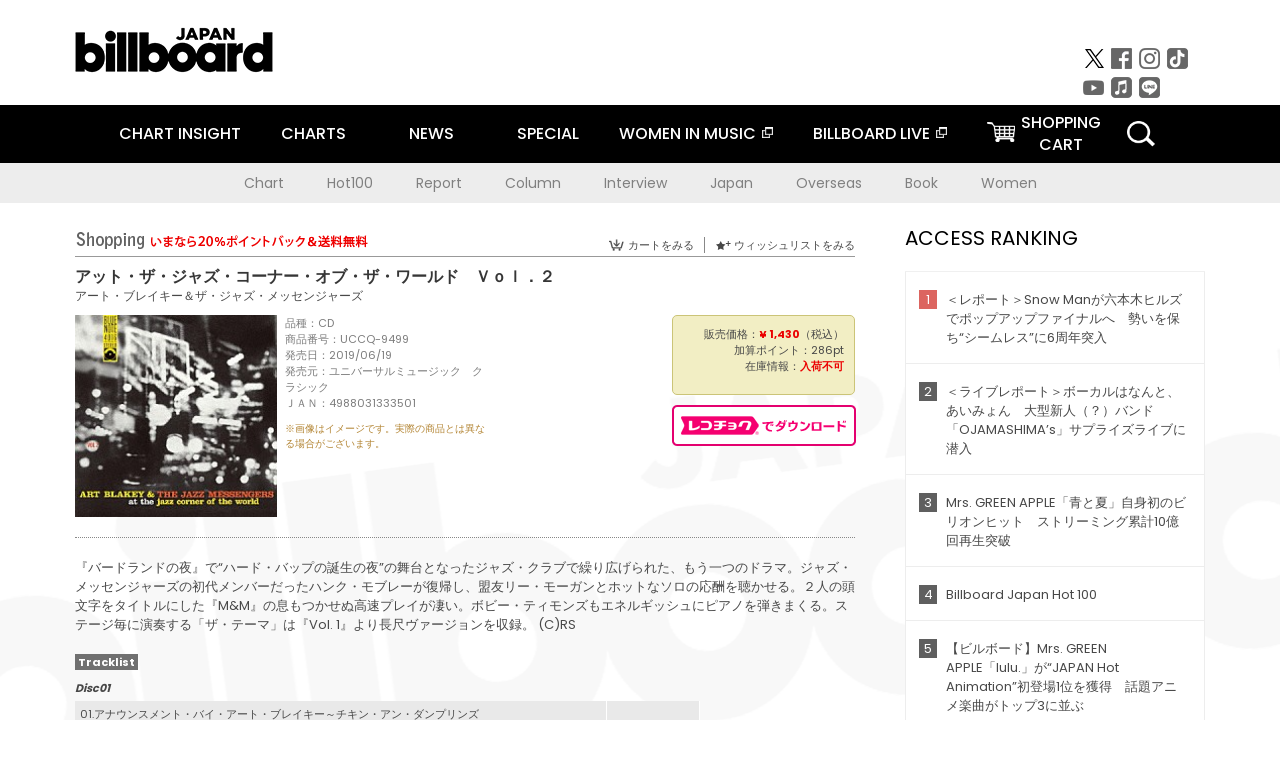

--- FILE ---
content_type: text/html; charset=UTF-8
request_url: https://www.billboard-japan.com/goods/detail/616386
body_size: 36771
content:
<!DOCTYPE html>
<html lang="ja">
<head>
  <meta charset="utf-8">
        <meta name="keywords" content="ビルボードジャパン,Billboard JAPAN,チャート,音楽,洋楽,邦楽,ミュージック,アーティスト,ランキング,ニュース"/>                <meta name="description" content="米国で最も権威のある音楽チャート・Billboard（ビルボード）の日本公式サイト。洋楽チャート、邦楽チャート、音楽ニュース、プレゼント情報などを提供。"/>      <meta property="og:locale"      content="ja_JP">
  <meta property="og:site_name"   content="Billboard JAPAN">
  <meta property="og:title"       content="アート・ブレイキー＆ザ・ジャズ・メッセンジャーズ「アット・ザ・ジャズ・コーナー・オブ・ザ・ワールド　Ｖｏｌ．２」 | UCCQ-9499 | 4988031333501 | Shopping | Billboard JAPAN">
  <meta property="og:type"        content="article">
  <meta property="og:url"         content="https://www.billboard-japan.com/goods/detail/616386">
    <meta property="og:image"       content="https://www.billboard-japan.com/scale/jackets/00000125/200x_P2_G2936251W.JPG">
    <meta property="og:description" content="米国で最も権威のある音楽チャート・Billboard（ビルボード）の日本公式サイト。洋楽チャート、邦楽チャート、音楽ニュース、プレゼント情報などを提供。">
    <title>アート・ブレイキー＆ザ・ジャズ・メッセンジャーズ「アット・ザ・ジャズ・コーナー・オブ・ザ・ワールド　Ｖｏｌ．２」 | UCCQ-9499 | 4988031333501 | Shopping | Billboard JAPAN</title>
  
      <script src="/common/js/jquery.min.js?date=202510301000"></script>
    <script src="/common/js/jquery.common.js?date=202510301000"></script>
  <script src="/common/js/jquery.carouFredSel.js?date=202510301000"></script>
  <script src="/common/js/jquery.tile.js?date=202510301000"></script>
  <script src="/common/sys/js/jquery.cookie.js?date=202510301000"></script>
  <script src="/common/sys/js/accordion_list.js?date=202510301000"></script>
  <script type="text/javascript" src="/common/js/ydn.js?date=202510301000"></script>
  <script src="/common/js/jquery.easing.1.3.js?date=202510301000" type="text/javascript"></script>
      <script src="/common/sys/js/publicity.js?date=202510301000"></script>
  <script src="/common/sys/js/side_chart.js?date=202510301000"></script>
    <link rel="stylesheet" type="text/css" href="/common/css/html5reset.css?date=202510301000">
  <link rel="stylesheet" type="text/css" href="/common/css/common.css?date=202510301000">
  <link rel="stylesheet" type="text/css" href="/common/sys/css/publicity.css?date=202510301000">
  <link rel="stylesheet" type="text/css" href="/common/sys/css/accordion_list.css?date=202510301000">
  <link rel="stylesheet" type="text/css" href="/common/css/socialcomment.css?date=202510301000">
  <script src="/common/js/search.js?date=202510301000"></script>
    <!--[if lt IE 9]>
  <script src="/common/js/IE9.js"></script>
  <![endif]-->
  <!-- Webtru -->
<script src="https://cmp.datasign.co/v2/a07ef6c4ff/cmp.js" async></script>

<!-- Google tag (gtag.js) -->
<script async src="https://www.googletagmanager.com/gtag/js?id=G-K6CKCDEVKT"></script>
<script>
  window.dataLayer = window.dataLayer || [];
  function gtag(){dataLayer.push(arguments);}
  gtag('js', new Date());

  gtag('config', 'G-K6CKCDEVKT');
  gtag('config', 'UA-32178381-1');
</script>  <SCRIPT LANGUAGE="JavaScript" src="https://web-cache.chocomaru.com/jplayer.js"></SCRIPT>
	<script src="/common/sys/js/goods/js_goods_form.js?date=202510301000"></script>
	<script src="/common/js/jquery.spin.js?date=202510301000"></script>
	<script type="text/javascript">
                            $(document).ready(function(){
                                $(".spin").spin({min:1,max:20});
                            });
                        </script>
	<script type="text/javascript">
                            $(document).ready(function(){
                          if($("#qty").size() > 0)
                                {
                                    $("#qty").blur(function(event){
                                        var su = $("#qty").val();
                                        if (isNaN(su) === true) {
                                            $("#qty").val(1);
                                            return;
                                        }
                                        if (su <= 0) {
                                            $("#qty").val(1);
                                        }
                                        else if (su > 20) {
                                            $("#qty").val(20);
                                        }
                                    });
                                }
                            });
                        </script>
	<link rel="stylesheet" type="text/css" href="/common/css/slick.css?date=202510301000"/>
	<link rel="stylesheet" type="text/css" href="/common/css/new/buyarea_slide.css?date=202510301000"/>
	<script type="text/javascript" src="/common/js/jquery.heightLine.js?date=202510301000"></script>
	<script type="text/javascript" src="/common/js/slick.min.js?date=202510301000"></script>
	<script type="text/javascript" src="/common/js/new/buyarea_slide.js?date=202510301000"></script>    <meta name="google-translate-customization" content="adb8cdd56f6046dc-072c0ff82a717427-gb7c019822dddd6a7-17">
  <meta name="viewport" content="width=device-width,initial-scale=1.0,minimum-scale=1.0,maximum-scale=1.0,user-scalable=no">
  <script type="text/javascript">
  if ((navigator.userAgent.indexOf('iPhone') > 0) || navigator.userAgent.indexOf('iPod') > 0 || (navigator.userAgent.indexOf('Android') > 0 && navigator.userAgent.indexOf('Mobile') > 0)) {
      document.write('<meta name="viewport" content="width=device-width, initial-scale=1.0">');
    }else{
      document.write('<meta name="viewport" content="width=1300">');
    }
  </script>
  <link rel="shortcut icon" href="/favicon.ico">
  <!--ここから追記分-->
  <link href="https://fonts.googleapis.com/css?family=Poppins:400,500,700" rel="stylesheet">
  <link rel="stylesheet" type="text/css" href="/common/css/new/common.css?date=202510301000">
  <link rel="stylesheet" type="text/css" href="/common/css/new/common_header.css?date=202510301000">
  <link rel="stylesheet" type="text/css" href="/common/css/new/common_footer.css?date=202510301000">
  <script src="/common/js/new/new_common.js?date=202510301000"></script>
  <!--ここまで追記分-->
  <script type="application/javascript" src="//anymind360.com/js/1567/ats.js"></script>

  <!--Taboola-->
<script type="text/javascript">
  window._taboola = window._taboola || [];
  _taboola.push({article:'auto'});
  !function (e, f, u, i) {
    if (!document.getElementById(i)){
      e.async = 1;
      e.src = u;
      e.id = i;
      f.parentNode.insertBefore(e, f);
    }
  }(document.createElement('script'),
  document.getElementsByTagName('script')[0],
  '//cdn.taboola.com/libtrc/billboard-japan/loader.js',
  'tb_loader_script');
  if(window.performance && typeof window.performance.mark == 'function')
    {window.performance.mark('tbl_ic');}
</script>
  <!--Taboola-->
	<!-- google ad -->
<!-- google ad -->
</head><body class="goods">
<div id="cm_wrapper">
  
  <div style="display:none;">
<span id="js_cm_title"></span>
</div>
<div id="cm_header" class="cf">
<header>
  <h1 id="cm_sitelogo"><a href="/"><img src="/common/img/img_sitelogo.png" alt="Billboard JAPAN"></a></h1>
  <a href="javascript:showMain();" class="button skip">このページをスキップする</a>
</header>
</div>
<div id="cm_content"  class="cf">
<input type ="hidden" id ="js_publicity_url" value = "">
<div id="widebanner"></div>
    <article>
	<!-- CM -->
    <div id="cm">
    <p>
    </p>
    </div>
	<!-- /CMここまで -->
    </article>
    <br />
</div>  
</div>
<!-- / #cm_wrapper -->

<div id="wrapper">
  
    <!-- ヘッダーここから -->
  <div id="header" class="cf">
    <header class="inner">
      <div class="header_inner cf">
        <h1 id="sitelogo"><a class="hover" href="/"><img src="/common/img/img_header_sitelogo.png" alt="Billboard JAPAN"></a></h1>
        <div id="topbanner" class="pc_obj">  
        </div>
        <!-- / #topbanner -->
        <div class="menu_toggle sp_obj"><img src="/common/img/icon_menu_close.gif" alt=""></div>
        <p class="search_btn search_toggle sp_obj"><img src="/common/img/icon_search_close.gif" alt="検索"></p>
        <div class="form_area">
          <form method="get" action="/search">
            <fieldset>
              <input id="searchtext" title="キーワードで検索" type="search" name="q" value="" placeholder="キーワードで検索" required />
              <input class="hover" type="submit" id="searchsubmit" value="検索" />
            </fieldset>
          </form>
          <p class="search_toggle sp_obj">閉じる</p>
        </div>
        <!-- / .form_area -->
      </div>
      <!-- / .header_inner -->
<noscript>
<div class="no_script">
<p>現在お使いのブラウザではJavascriptが有効となっていないため、サイトのコンテンツが正常に表示・動作されません。<br />
Javascriptを有効にしてください。詳しくはお使いのブラウザのヘルプをご覧ください。</p>
</div>
</noscript>
      <div class="menu_area">
        <nav id="globalNavi">
          <ul class="cf">
            <li class="toggle_menu">
              <a href="javascript:void(0);" class="sp_nolink slide_btn">CHART INSIGHT<span class="sp_obj">＋</span></a>
              <div class="slide_menu">
                <div class="slide_content">
                  <!--<p class="sp_obj"><a href="/chart_insight/">CHART INSIGHT</a></p>-->
                  <!--<p class="sp_obj"><a href="/chart_insight_global/">CHART INSIGHT GLOBAL</a></p>-->
                  <!--<p class="sp_obj"><a href="/chart_insight_books/">BOOK CHART INSIGHT</a></p>-->
                  <ul>
                    <li class="toggle_menu"><a href="javascript:void(0);" class="sp_nolink underslide_btn">MUSIC</a>
                      <div class="underslide_content">
                        <ul>
                          <li><a href="/chart_insight/">CHART INSIGHT</a></li>
                          <li><a href="/chart_insight_global/">CHART INSIGHT GLOBAL</a></li>
                        </ul>
                      </div>
                    </li>
                    <li class="toggle_menu"><a href="javascript:void(0);" class="sp_nolink underslide_btn">BOOKS</a>
                      <div class="underslide_content">
                        <ul>
                          <li><a href="/chart_insight_books/">BOOK CHART INSIGHT</a></li>
                        </ul>
                      </div>
                    </li>
                  </ul>
                </div>
              </div>
              <!-- / .slide_menu -->
            </li>
            <li class="toggle_menu">
              <a href="javascript:void(0);" class="sp_nolink slide_btn">CHARTS<span class="sp_obj">＋</span></a>
              <div class="slide_menu">
                <div class="slide_content">
                  <!--<p class="sp_obj"><a href="/charts/">CHATRS TOP</a></p>-->
                  <!--<p class="sp_obj"><a href="/charts/book/">BOOKS CHATRS TOP</a></p>-->
                  <ul>
                    <li class="toggle_menu"><a href="javascript:void(0);" class="sp_nolink underslide_btn">MUSIC</a>
                      <div class="underslide_content">
                        <ul>
                          <li><a href="/charts/">JAPAN CHARTS</a></li>
                          <li><a href="/charts/oversea/">WORLD CHARTS</a></li>
                          <li><a href="/charts/year_end/">YEAR END (JAPAN)</a></li>
                          <li><a href="/charts/year_end_oversea/">YEAR END (WORLD)</a></li>
                        </ul>
                      </div>
                    </li>
                    <li class="toggle_menu"><a href="javascript:void(0);" class="sp_nolink underslide_btn">BOOKS</a>
                      <div class="underslide_content">
                        <ul>
                          <li><a href="/charts/book/">JAPAN CHARTS</a></li>
                          <!-- <li><a href="/charts/year_end_book/">YEAR END (JAPAN)</a></li> -->
                        </ul>
                      </div>
                    </li>
                  </ul>
                </div>
              </div>
              <!-- / .slide_menu -->
            </li>
            <li class="toggle_menu">
              <a href="/d_news/" class="sp_nolink slide_btn">NEWS<span class="sp_obj">＋</span></a>
              <div class="slide_menu">
                <div class="slide_content">
                  <!--<p class="sp_obj"><a href="/d_news/">NEWS TOP</a></p>-->
                  <ul>
                    <li><a href="/d_news/">ALL</a></li>
                    <li><a href="/d_news/jpn/">JAPAN</a></li>
                    <li><a href="/d_news/overseas/">OVERSEAS</a></li>
                  </ul>
                </div>
              </div>
              <!-- / .slide_menu -->
            </li>
            <li><a href="/special/">SPECIAL</a></li>
            <li><a href="https://www.billboard-japan.com/wim/" target="_blank" class="blank">WOMEN IN MUSIC</a></li>
            <li><a href="http://www.billboard-live.com/" target="_blank" class="blank">BILLBOARD LIVE</a></li>
            <li class="pc_shopcart"><a href="http://www.vanda.co.jp/billboard/cart/" class="btn_shopcart">SHOPPING<br>CART</a></li>
            <li class="sp_shopcart"><a href="http://www.vanda.co.jp/billboard/sp/cart/" class="btn_shopcart">SHOPPING CART</a></li>
            <li class="pc_search"><a href="javascript:void(0)"></a></li>
          </ul>
        </nav>
        <!-- / #globalNavi -->
        <div id="sns_navi">
          <ul>
            <li><a class="hover" href="https://twitter.com/Billboard_JAPAN" target="_blank"><img class="js_img_switch" src="/common/img/twitter_btn_pc.png" alt="X(旧Twitter)"></a></li>
            <li><a class="hover" href="https://www.facebook.com/pages/Billboard-JAPAN/635768896442966?fref=ts" target="_blank"><img class="js_img_switch" src="/common/img/facebook_btn_pc.png"alt="facebook"></a></li>
            <li><a class="hover" href="https://www.instagram.com/billboard_japan/" target="_blank"><img class="js_img_switch" src="/common/img/instagram_btn_pc.png" alt="Instagram"></a></li>
            <li><a class="hover" href="https://www.tiktok.com/@billboard_japan" target="_blank"><img class="js_img_switch" src="/common/img/tiktok_btn_pc.png" alt="Tik Tok"></a></li>
            <li><a class="hover" href="https://www.youtube.com/@BillboardJAPAN" target="_blank"><img class="js_img_switch" src="/common/img/youtube_btn_pc.png" alt="You Tube"></a></li>
            <li><a class="hover" href="http://applemusic.com/billboard-japan"><img class="js_img_switch" src="/common/img/apple_icon_pc.png" alt="iTunes Store"></a></li>
            <li><a class="hover" href="https://line.me/ti/p/%40oa-billboardnews" target="_blank"><img class="js_img_switch" src="/common/img/line_btn_pc.png" alt="LINE"></a></li>
          </ul>
        </div>
        <!-- / #sns_navi -->
      </div>
      <!-- / .menu_area -->
    <div class="chart_area scroll_wrap">
      <div class="scroll_area">
        <ul>
          <li><a href="/tagindex/detail/4">Chart</a></li>
          <li><a href="/tagindex/detail/32">Hot100</a></li>
          <li><a href="/tagindex/detail/13">Report</a></li>
          <li><a href="/tagindex/detail/41">Column</a></li>
          <li><a href="/tagindex/detail/30">Interview</a></li>
          <li><a href="/tagindex/detail/1">Japan</a></li>
          <li><a href="/tagindex/detail/26">Overseas</a></li>
          <li><a href="/tagindex/detail/163">Book</a></li>
          <li><a href="/tagindex/detail/43">Women</a></li>
        </ul>
      </div>
    </div>
    <!-- / .chart_area -->

    </header>
    <div class="overlay search_toggle"></div><!-- 検索オーバーレイ -->
  </div>
  <!-- ヘッダーここまで -->
  
  <div id="content2" class="cf">
    <div class="inner">
            <div class="leftBox">
        <div id="main2">
                                          


<div class="sp_only_inner">
<!-- レビューここから -->
    <div id="shopping">
    <article>
    <hgroup>
    <h2><img src="/common/img/title_shopping.png" alt="Shoping"></h2>
    <ul class="listUI cf sp_obj"><!-- SP -->
      <li><a href="https://www.vanda.co.jp/billboard/sp/cart/"><img src="/common/img/ico_cart.png" alt="カートをみる">カートをみる</a></li>
      <li><a href="https://www.vanda.co.jp/billboard/sp/wishlist/"><img src="/common/img/ico_wish.png" alt="ウィッシュリストをみる">ウィッシュリストをみる</a></li>
    </ul>
    <ul class="listUI cf pc_obj"><!-- PC -->
      <li><a href="https://www.vanda.co.jp/billboard/cart/"><img src="/common/img/ico_cart.png" alt="カートをみる">カートをみる</a></li>
      <li><a href="https://www.vanda.co.jp/billboard/wishlist/"><img src="/common/img/ico_wish.png" alt="ウィッシュリストをみる">ウィッシュリストをみる</a></li>
    </ul>
  </hgroup>
    <section class="cf">
    <hgroup>
    <h3>アット・ザ・ジャズ・コーナー・オブ・ザ・ワールド　Ｖｏｌ．２</h3>
    <h4>
                  <a href="/artists/detail/246838">アート・ブレイキー＆ザ・ジャズ・メッセンジャーズ</a>
              </h4>
    </hgroup>
    <!-- 同一商品の注意書き -->
                        <!-- //同一商品の注意書き -->
    <div id="cdInfo">
        <p><img src="/scale/jackets/00000125/200x200_P2_G2936251W.JPG" alt="アート・ブレイキー＆ザ・ジャズ・メッセンジャーズ「 アット・ザ・ジャズ・コーナー・オブ・ザ・ワールド　Ｖｏｌ．２」"/></p>
    <ul>
    <li>品種：CD</li>
    <li>商品番号：UCCQ-9499</li>
    <li>発売日：2019/06/19</li>
    <li>発売元：ユニバーサルミュージック　クラシック</li>
    <li>ＪＡＮ：4988031333501</li>
    <!-- ジャケット写真の注意書き -->
    <li id="jk_caption">※画像はイメージです。実際の商品とは異なる場合がございます。</li>
    <!-- //ジャケット写真の注意書き -->

    </ul>
    </div>
    <!-- / #cdInfo -->
    <div id="sellInfo">
    <div id="sellInfobox">
    <ul>
            <li>販売価格：<strong>&yen; 1,430</strong>（税込）</li>
                <li>加算ポイント：286pt</li>
                                <li>在庫情報：<strong>入荷不可</strong></li>
                </ul>
                                            </div>
    <!-- / #sellInfobox -->
            <p><a href="http://recochoku.jp/search/artist/?affiliate=6501010004&q=%E3%82%A2%E3%83%BC%E3%83%88%E3%83%BB%E3%83%96%E3%83%AC%E3%82%A4%E3%82%AD%E3%83%BC%EF%BC%86%E3%82%B6%E3%83%BB%E3%82%B8%E3%83%A3%E3%82%BA%E3%83%BB%E3%83%A1%E3%83%83%E3%82%BB%E3%83%B3%E3%82%B8%E3%83%A3%E3%83%BC%E3%82%BA" target="_blank" class="btn_reco">レコチョクでダウンロード</a></p>
        </div>
    <!-- / #sellInfo -->
    <div id="maintext">
    <p>『バードランドの夜』で“ハード・バップの誕生の夜”の舞台となったジャズ・クラブで繰り広げられた、もう一つのドラマ。ジャズ・メッセンジャーズの初代メンバーだったハンク・モブレーが復帰し、盟友リー・モーガンとホットなソロの応酬を聴かせる。２人の頭文字をタイトルにした『M&amp;M』の息もつかせぬ高速プレイが凄い。ボビー・ティモンズもエネルギッシュにピアノを弾きまくる。ステージ毎に演奏する「ザ・テーマ」は『Vol. 1』より長尺ヴァージョンを収録。 (C)RS</p>
                                            <div id="tracklist">
        <h5>Tracklist</h5>
                                                                                    <table>
                <thead>
                <th>Disc01</th>
                </thead>
                <tbody>
                                                        <tr class="dlcolor">
                        <td>01.アナウンスメント・バイ・アート・ブレイキー～チキン・アン・ダンプリンズ</td>
                            <td></td>
                        </tr>
                                                                        <tr>
                        <td>02.Ｍ＆Ｍ</td>
                            <td></td>
                        </tr>
                                                                        <tr class="dlcolor">
                        <td>03.ハイ・フライ</td>
                            <td></td>
                        </tr>
                                                                        <tr>
                        <td>04.ザ・テーマ</td>
                            <td></td>
                        </tr>
                                                                        <tr class="dlcolor">
                        <td>05.アーツ・レヴェレーション</td>
                            <td></td>
                        </tr>
                                        </tbody>
        </table>
        </div>
        <!-- / #tracklist -->
        </div>
    <!-- / #maintext -->
    </section>
    </article>
    </div>
    <!-- / #shopping -->
</div>
<!-- / .sp_only_inner -->

  <!--sldier-->
  <div class="buyArea_wrap">
    <p class="buyArea__ttl">関連商品</p>
    <div class="buyArea">
      <!-- ///////////////////////////////PC////////////////////////////////// -->
      <div class="inner slide_selector pc_obj" id="js-changeList">
                          <div class="buyArea__BoxWrap">
                                  <div class="buyArea__DetailBox">
              <dl>
                <dt class="buyArea__Name"><a href="/goods/detail/774881">ＳＴＲＡＳＢＯＵＲＧ　８２／ストラスブール　８２</a></dt>
                <dd class="cf">
                  <div class="buyArea__Image">
                    <a href="/goods/detail/774881"><img src="/scale/common/80x80_img_noimage.png" alt="ＡＲＴ　ＢＬＡＫＥＹ　＆　ＴＨＥ　ＪＡＺＺ　ＭＥＳＳＥＮＧＥＲＳ Ａｒｔ　Ｂｌａｋｅｙ Ｊｏｈｎｎｙ　Ｏ’Ｎｅａｌ Ｄｏｎａｌｄ　Ｈａｒｒｉｓｏｎ Ｔｅｒｅｎｃｅ　Ｂｌａｎｃｈａｒｄ Ｂｉｌｌｙ　Ｐｉｅｒｃｅ Ｃｈａｒｌｅｓ　Ｆａｍｂｒｏｕｇｈ「ＳＴＲＡＳＢＯＵＲＧ　８２／ストラスブール　８２」"/></a>
                  </div>
                  <div class="buyArea__detailList">
                    <p class="buyArea__Date">2026/02/25</p>
                    <p class="buyArea__Category">[CD]</p>
                    <p class="buyArea__Price matchHeightPrice">-</p>
                    <div class="buyArea__Btn">
                      <a href="/goods/detail/774881">
                        <img src="/common/img/d_news/image/buy-btn_pc.gif" alt="購入画面へ">
                      </a>
                    </div>
                  </div>
                </dd>
              </dl>
            </div>
                                  <div class="buyArea__DetailBox">
              <dl>
                <dt class="buyArea__Name"><a href="/goods/detail/769993">リフレクションズ・イン・ブルー</a></dt>
                <dd class="cf">
                  <div class="buyArea__Image">
                    <a href="/goods/detail/769993"><img src="/scale/jackets/00000163/80x80_P2_G4838577W.JPG" alt="アート・ブレイキー・アンド・ザ・ジャズ・メッセンジャーズ ヴァレリー・ポノマレフ ジェイムズ・ウィリアムス「リフレクションズ・イン・ブルー」"/></a>
                  </div>
                  <div class="buyArea__detailList">
                    <p class="buyArea__Date">2025/12/10</p>
                    <p class="buyArea__Category">[CD]</p>
                    <p class="buyArea__Price matchHeightPrice">-</p>
                    <div class="buyArea__Btn">
                      <a href="/goods/detail/769993">
                        <img src="/common/img/d_news/image/buy-btn_pc.gif" alt="購入画面へ">
                      </a>
                    </div>
                  </div>
                </dd>
              </dl>
            </div>
                                  <div class="buyArea__DetailBox">
              <dl>
                <dt class="buyArea__Name"><a href="/goods/detail/759875">モザイク</a></dt>
                <dd class="cf">
                  <div class="buyArea__Image">
                    <a href="/goods/detail/759875"><img src="/scale/jackets/00000161/80x80_P2_G3883587W.JPG" alt="アート・ブレイキー＆ザ・ジャズ・メッセンジャーズ アート・ブレイキー フレディ・ハバード カーティス・フラー ウェイン・ショーター シダー・ウォルトン ジミー・メリット「モザイク」"/></a>
                  </div>
                  <div class="buyArea__detailList">
                    <p class="buyArea__Date">2025/10/22</p>
                    <p class="buyArea__Category">[CD]</p>
                    <p class="buyArea__Price matchHeightPrice">-</p>
                    <div class="buyArea__Btn">
                      <a href="/goods/detail/759875">
                        <img src="/common/img/d_news/image/buy-btn_pc.gif" alt="購入画面へ">
                      </a>
                    </div>
                  </div>
                </dd>
              </dl>
            </div>
                                  <div class="buyArea__DetailBox">
              <dl>
                <dt class="buyArea__Name"><a href="/goods/detail/759635">チュニジアの夜　＋２</a></dt>
                <dd class="cf">
                  <div class="buyArea__Image">
                    <a href="/goods/detail/759635"><img src="/scale/jackets/00000161/80x80_P2_G3883565W.JPG" alt="アート・ブレイキー＆ザ・ジャズ・メッセンジャーズ アート・ブレイキー リー・モーガン ウェイン・ショーター ボビー・ティモンズ ジミー・メリット「チュニジアの夜　＋２」"/></a>
                  </div>
                  <div class="buyArea__detailList">
                    <p class="buyArea__Date">2025/10/22</p>
                    <p class="buyArea__Category">[CD]</p>
                    <p class="buyArea__Price matchHeightPrice">-</p>
                    <div class="buyArea__Btn">
                      <a href="/goods/detail/759635">
                        <img src="/common/img/d_news/image/buy-btn_pc.gif" alt="購入画面へ">
                      </a>
                    </div>
                  </div>
                </dd>
              </dl>
            </div>
                                  <div class="buyArea__DetailBox">
              <dl>
                <dt class="buyArea__Name"><a href="/goods/detail/759623">モーニン　＋２</a></dt>
                <dd class="cf">
                  <div class="buyArea__Image">
                    <a href="/goods/detail/759623"><img src="/scale/jackets/00000161/80x80_P2_G3883553W.JPG" alt="アート・ブレイキー＆ザ・ジャズ・メッセンジャーズ アート・ブレイキー リー・モーガン ベニー・ゴルソン ボビー・ティモンズ ジミー・メリット「モーニン　＋２」"/></a>
                  </div>
                  <div class="buyArea__detailList">
                    <p class="buyArea__Date">2025/10/22</p>
                    <p class="buyArea__Category">[CD]</p>
                    <p class="buyArea__Price matchHeightPrice">-</p>
                    <div class="buyArea__Btn">
                      <a href="/goods/detail/759623">
                        <img src="/common/img/d_news/image/buy-btn_pc.gif" alt="購入画面へ">
                      </a>
                    </div>
                  </div>
                </dd>
              </dl>
            </div>
                                  <div class="buyArea__DetailBox">
              <dl>
                <dt class="buyArea__Name"><a href="/goods/detail/762903">ライヴ・アット・モントルー・アンド・ノース・シー</a></dt>
                <dd class="cf">
                  <div class="buyArea__Image">
                    <a href="/goods/detail/762903"><img src="/scale/jackets/00000162/80x80_P2_H1319931W.JPG" alt="アート・ブレイキー・ビッグバンド アート・ブレイキー ウィントン・マルサリス ヴァレリー・ポノマレフ ビル・ピアース ボビー・ワトソン ブランフォード・マルサリス ロビン・ユーバンクス「ライヴ・アット・モントルー・アンド・ノース・シー」"/></a>
                  </div>
                  <div class="buyArea__detailList">
                    <p class="buyArea__Date">2025/08/13</p>
                    <p class="buyArea__Category">[CD]</p>
                    <p class="buyArea__Price matchHeightPrice">-</p>
                    <div class="buyArea__Btn">
                      <a href="/goods/detail/762903">
                        <img src="/common/img/d_news/image/buy-btn_pc.gif" alt="購入画面へ">
                      </a>
                    </div>
                  </div>
                </dd>
              </dl>
            </div>
                    </div>
                  <div class="buyArea__BoxWrap">
                                  <div class="buyArea__DetailBox">
              <dl>
                <dt class="buyArea__Name"><a href="/goods/detail/762902">ブルー・ナイト</a></dt>
                <dd class="cf">
                  <div class="buyArea__Image">
                    <a href="/goods/detail/762902"><img src="/scale/jackets/00000162/80x80_P2_H1319930W.JPG" alt="アート・ブレイキー・アンド・ザ・ジャズ・メッセンジャーズ アート・ブレイキー テレンス・ブランチャード ドナルド・ハリソン ジャン・トゥーサン マルグリュー・ミラー ロニー・プラキシコ「ブルー・ナイト」"/></a>
                  </div>
                  <div class="buyArea__detailList">
                    <p class="buyArea__Date">2025/08/13</p>
                    <p class="buyArea__Category">[CD]</p>
                    <p class="buyArea__Price matchHeightPrice">-</p>
                    <div class="buyArea__Btn">
                      <a href="/goods/detail/762902">
                        <img src="/common/img/d_news/image/buy-btn_pc.gif" alt="購入画面へ">
                      </a>
                    </div>
                  </div>
                </dd>
              </dl>
            </div>
                                  <div class="buyArea__DetailBox">
              <dl>
                <dt class="buyArea__Name"><a href="/goods/detail/762901">チッピン・イン</a></dt>
                <dd class="cf">
                  <div class="buyArea__Image">
                    <a href="/goods/detail/762901"><img src="/scale/jackets/00000162/80x80_P2_H1319929W.JPG" alt="アート・ブレイキー・アンド・ザ・ジャズ・メッセンジャーズ アート・ブレイキー ブライアン・リンチ ジャヴォン・ジャクソン フランク・レイシー スティーヴ・デイヴィス デイル・バーロウ ジェフ・キーザー「チッピン・イン」"/></a>
                  </div>
                  <div class="buyArea__detailList">
                    <p class="buyArea__Date">2025/08/13</p>
                    <p class="buyArea__Category">[CD]</p>
                    <p class="buyArea__Price matchHeightPrice">-</p>
                    <div class="buyArea__Btn">
                      <a href="/goods/detail/762901">
                        <img src="/common/img/d_news/image/buy-btn_pc.gif" alt="購入画面へ">
                      </a>
                    </div>
                  </div>
                </dd>
              </dl>
            </div>
                                  <div class="buyArea__DetailBox">
              <dl>
                <dt class="buyArea__Name"><a href="/goods/detail/762900">オー・バイ・ザ・ウェイ</a></dt>
                <dd class="cf">
                  <div class="buyArea__Image">
                    <a href="/goods/detail/762900"><img src="/scale/jackets/00000162/80x80_P2_H1319928W.JPG" alt="アート・ブレイキー・アンド・ザ・ジャズ・メッセンジャーズ アート・ブレイキー テレンス・ブランチャード ドナルド・ハリソン ビル・ピアース ジョニー・オニール チャールズ・ファンブロー「オー・バイ・ザ・ウェイ」"/></a>
                  </div>
                  <div class="buyArea__detailList">
                    <p class="buyArea__Date">2025/08/13</p>
                    <p class="buyArea__Category">[CD]</p>
                    <p class="buyArea__Price matchHeightPrice">-</p>
                    <div class="buyArea__Btn">
                      <a href="/goods/detail/762900">
                        <img src="/common/img/d_news/image/buy-btn_pc.gif" alt="購入画面へ">
                      </a>
                    </div>
                  </div>
                </dd>
              </dl>
            </div>
                                  <div class="buyArea__DetailBox">
              <dl>
                <dt class="buyArea__Name"><a href="/goods/detail/762899">アルバム・オブ・ザ・イヤー</a></dt>
                <dd class="cf">
                  <div class="buyArea__Image">
                    <a href="/goods/detail/762899"><img src="/scale/jackets/00000162/80x80_P2_H1319927W.JPG" alt="アート・ブレイキー・アンド・ザ・ジャズ・メッセンジャーズ アート・ブレイキー ウィントン・マルサリス ボビー・ワトソン ビル・ピアース ジェイムズ・ウィリアムス チャールズ・ファンブロー「アルバム・オブ・ザ・イヤー」"/></a>
                  </div>
                  <div class="buyArea__detailList">
                    <p class="buyArea__Date">2025/08/13</p>
                    <p class="buyArea__Category">[CD]</p>
                    <p class="buyArea__Price matchHeightPrice">-</p>
                    <div class="buyArea__Btn">
                      <a href="/goods/detail/762899">
                        <img src="/common/img/d_news/image/buy-btn_pc.gif" alt="購入画面へ">
                      </a>
                    </div>
                  </div>
                </dd>
              </dl>
            </div>
                                  <div class="buyArea__DetailBox">
              <dl>
                <dt class="buyArea__Name"><a href="/goods/detail/762898">リフレクションズ・イン・ブルー</a></dt>
                <dd class="cf">
                  <div class="buyArea__Image">
                    <a href="/goods/detail/762898"><img src="/scale/jackets/00000162/80x80_P2_H1319926W.JPG" alt="アート・ブレイキー・アンド・ザ・ジャズ・メッセンジャーズ アート・ブレイキー ヴァレリー・ポノマレフ ボビー・ワトソン デヴィッド・シュニッター ジェイムズ・ウィリアムス デニス・アーウィン「リフレクションズ・イン・ブルー」"/></a>
                  </div>
                  <div class="buyArea__detailList">
                    <p class="buyArea__Date">2025/08/13</p>
                    <p class="buyArea__Category">[CD]</p>
                    <p class="buyArea__Price matchHeightPrice">-</p>
                    <div class="buyArea__Btn">
                      <a href="/goods/detail/762898">
                        <img src="/common/img/d_news/image/buy-btn_pc.gif" alt="購入画面へ">
                      </a>
                    </div>
                  </div>
                </dd>
              </dl>
            </div>
                                  <div class="buyArea__DetailBox">
              <dl>
                <dt class="buyArea__Name"><a href="/goods/detail/762897">イン・マイ・プライム　ＶＯＬ．２</a></dt>
                <dd class="cf">
                  <div class="buyArea__Image">
                    <a href="/goods/detail/762897"><img src="/scale/jackets/00000162/80x80_P2_H1319925W.JPG" alt="アート・ブレイキー・アンド・ザ・ジャズ・メッセンジャーズ アート・ブレイキー ヴァレリー・ポノマレフ デヴィッド・シュニッター ボビー・ワトソン カーティス・フラー ジェイムズ・ウィリアムス デニス・アーウィン「イン・マイ・プライム　ＶＯＬ．２」"/></a>
                  </div>
                  <div class="buyArea__detailList">
                    <p class="buyArea__Date">2025/08/13</p>
                    <p class="buyArea__Category">[CD]</p>
                    <p class="buyArea__Price matchHeightPrice">-</p>
                    <div class="buyArea__Btn">
                      <a href="/goods/detail/762897">
                        <img src="/common/img/d_news/image/buy-btn_pc.gif" alt="購入画面へ">
                      </a>
                    </div>
                  </div>
                </dd>
              </dl>
            </div>
                    </div>
                  <div class="buyArea__BoxWrap">
                                  <div class="buyArea__DetailBox">
              <dl>
                <dt class="buyArea__Name"><a href="/goods/detail/762896">イン・マイ・プライム　ＶＯＬ．１</a></dt>
                <dd class="cf">
                  <div class="buyArea__Image">
                    <a href="/goods/detail/762896"><img src="/scale/jackets/00000162/80x80_P2_H1319924W.JPG" alt="アート・ブレイキー・アンド・ザ・ジャズ・メッセンジャーズ アート・ブレイキー ヴァレリー・ポノマレフ デヴィッド・シュニッター ボビー・ワトソン カーティス・フラー ジェイムズ・ウィリアムス デニス・アーウィン「イン・マイ・プライム　ＶＯＬ．１」"/></a>
                  </div>
                  <div class="buyArea__detailList">
                    <p class="buyArea__Date">2025/08/13</p>
                    <p class="buyArea__Category">[CD]</p>
                    <p class="buyArea__Price matchHeightPrice">-</p>
                    <div class="buyArea__Btn">
                      <a href="/goods/detail/762896">
                        <img src="/common/img/d_news/image/buy-btn_pc.gif" alt="購入画面へ">
                      </a>
                    </div>
                  </div>
                </dd>
              </dl>
            </div>
                                  <div class="buyArea__DetailBox">
              <dl>
                <dt class="buyArea__Name"><a href="/goods/detail/746368">ブルー・ナイト</a></dt>
                <dd class="cf">
                  <div class="buyArea__Image">
                    <a href="/goods/detail/746368"><img src="/scale/jackets/00000159/80x80_P2_G3866945W.JPG" alt="アート・ブレイキー・アンド・ザ・ジャズ・メッセンジャーズ「ブルー・ナイト」"/></a>
                  </div>
                  <div class="buyArea__detailList">
                    <p class="buyArea__Date">2024/12/18</p>
                    <p class="buyArea__Category">[CD]</p>
                    <p class="buyArea__Price matchHeightPrice">&yen;1,089(税込)</p>
                    <div class="buyArea__Btn">
                      <a href="/goods/detail/746368">
                        <img src="/common/img/d_news/image/buy-btn_pc.gif" alt="購入画面へ">
                      </a>
                    </div>
                  </div>
                </dd>
              </dl>
            </div>
                                  <div class="buyArea__DetailBox">
              <dl>
                <dt class="buyArea__Name"><a href="/goods/detail/746252">アルバム・オブ・ザ・イヤー</a></dt>
                <dd class="cf">
                  <div class="buyArea__Image">
                    <a href="/goods/detail/746252"><img src="/scale/jackets/00000159/80x80_P2_G3867067W.JPG" alt="アート・ブレイキー・アンド・ザ・ジャズ・メッセンジャーズ「アルバム・オブ・ザ・イヤー」"/></a>
                  </div>
                  <div class="buyArea__detailList">
                    <p class="buyArea__Date">2024/12/18</p>
                    <p class="buyArea__Category">[CD]</p>
                    <p class="buyArea__Price matchHeightPrice">&yen;1,089(税込)</p>
                    <div class="buyArea__Btn">
                      <a href="/goods/detail/746252">
                        <img src="/common/img/d_news/image/buy-btn_pc.gif" alt="購入画面へ">
                      </a>
                    </div>
                  </div>
                </dd>
              </dl>
            </div>
                                  <div class="buyArea__DetailBox">
              <dl>
                <dt class="buyArea__Name"><a href="/goods/detail/741409">ジャズ・コーナーで会いましょう　Ｖｏｌ．２</a></dt>
                <dd class="cf">
                  <div class="buyArea__Image">
                    <a href="/goods/detail/741409"><img src="/scale/jackets/00000157/80x80_P2_H2087211W.JPG" alt="アート・ブレイキー＆ザ・ジャズ・メッセンジャーズ アート・ブレイキー リー・モーガン ウェイン・ショーター ボビー・ティモンズ ジミー・メリット「ジャズ・コーナーで会いましょう　Ｖｏｌ．２」"/></a>
                  </div>
                  <div class="buyArea__detailList">
                    <p class="buyArea__Date">2024/11/13</p>
                    <p class="buyArea__Category">[CD]</p>
                    <p class="buyArea__Price matchHeightPrice">&yen;1,980(税込)</p>
                    <div class="buyArea__Btn">
                      <a href="/goods/detail/741409">
                        <img src="/common/img/d_news/image/buy-btn_pc.gif" alt="購入画面へ">
                      </a>
                    </div>
                  </div>
                </dd>
              </dl>
            </div>
                                  <div class="buyArea__DetailBox">
              <dl>
                <dt class="buyArea__Name"><a href="/goods/detail/741408">ジャズ・コーナーで会いましょう　Ｖｏｌ．１</a></dt>
                <dd class="cf">
                  <div class="buyArea__Image">
                    <a href="/goods/detail/741408"><img src="/scale/jackets/00000157/80x80_P2_H2087210W.JPG" alt="アート・ブレイキー＆ザ・ジャズ・メッセンジャーズ アート・ブレイキー リー・モーガン ウェイン・ショーター ボビー・ティモンズ ジミー・メリット「ジャズ・コーナーで会いましょう　Ｖｏｌ．１」"/></a>
                  </div>
                  <div class="buyArea__detailList">
                    <p class="buyArea__Date">2024/11/13</p>
                    <p class="buyArea__Category">[CD]</p>
                    <p class="buyArea__Price matchHeightPrice">&yen;1,980(税込)</p>
                    <div class="buyArea__Btn">
                      <a href="/goods/detail/741408">
                        <img src="/common/img/d_news/image/buy-btn_pc.gif" alt="購入画面へ">
                      </a>
                    </div>
                  </div>
                </dd>
              </dl>
            </div>
                                  <div class="buyArea__DetailBox">
              <dl>
                <dt class="buyArea__Name"><a href="/goods/detail/742165">アート・ブレイキー・ビッグ・バンド</a></dt>
                <dd class="cf">
                  <div class="buyArea__Image">
                    <a href="/goods/detail/742165"><img src="/scale/jackets/00000158/80x80_P2_G3852235W.JPG" alt="アート・ブレイキー ジョン・コルトレーン ドナルド・バード レイ・コープランド ビル・ハードマン アイドリース・シュリーマン ジミー・クリーヴランド メルバ・リストン「アート・ブレイキー・ビッグ・バンド」"/></a>
                  </div>
                  <div class="buyArea__detailList">
                    <p class="buyArea__Date">2024/10/30</p>
                    <p class="buyArea__Category">[CD]</p>
                    <p class="buyArea__Price matchHeightPrice">&yen;1,980(税込)</p>
                    <div class="buyArea__Btn">
                      <a href="/goods/detail/742165">
                        <img src="/common/img/d_news/image/buy-btn_pc.gif" alt="購入画面へ">
                      </a>
                    </div>
                  </div>
                </dd>
              </dl>
            </div>
                    </div>
                  <div class="buyArea__BoxWrap">
                                  <div class="buyArea__DetailBox">
              <dl>
                <dt class="buyArea__Name"><a href="/goods/detail/742164">ハード・ドライヴ</a></dt>
                <dd class="cf">
                  <div class="buyArea__Image">
                    <a href="/goods/detail/742164"><img src="/scale/jackets/00000158/80x80_P2_G3852234W.JPG" alt="アート・ブレイキーズ・ジャズ・メッセンジャーズ アート・ブレイキー ビル・ハードマン ジョニー・グリフィン ジュニア・マンス サム・ドッケリー スパンキー・デブレスト「ハード・ドライヴ」"/></a>
                  </div>
                  <div class="buyArea__detailList">
                    <p class="buyArea__Date">2024/10/30</p>
                    <p class="buyArea__Category">[CD]</p>
                    <p class="buyArea__Price matchHeightPrice">&yen;1,980(税込)</p>
                    <div class="buyArea__Btn">
                      <a href="/goods/detail/742164">
                        <img src="/common/img/d_news/image/buy-btn_pc.gif" alt="購入画面へ">
                      </a>
                    </div>
                  </div>
                </dd>
              </dl>
            </div>
                                  <div class="buyArea__DetailBox">
              <dl>
                <dt class="buyArea__Name"><a href="/goods/detail/737815">ルーツ＆ハーブス</a></dt>
                <dd class="cf">
                  <div class="buyArea__Image">
                    <a href="/goods/detail/737815"><img src="/scale/jackets/00000156/80x80_P2_H2076140W.JPG" alt="アート・ブレイキー＆ザ・ジャズ・メッセンジャーズ アート・ブレイキー リー・モーガン ウェイン・ショーター ボビー・ティモンズ ウォルター・デイヴィスＪｒ． ジミー・メリット「ルーツ＆ハーブス」"/></a>
                  </div>
                  <div class="buyArea__detailList">
                    <p class="buyArea__Date">2024/10/23</p>
                    <p class="buyArea__Category">[CD]</p>
                    <p class="buyArea__Price matchHeightPrice">&yen;2,200(税込)</p>
                    <div class="buyArea__Btn">
                      <a href="/goods/detail/737815">
                        <img src="/common/img/d_news/image/buy-btn_pc.gif" alt="購入画面へ">
                      </a>
                    </div>
                  </div>
                </dd>
              </dl>
            </div>
                                  <div class="buyArea__DetailBox">
              <dl>
                <dt class="buyArea__Name"><a href="/goods/detail/737752">ザ・ウィッチ・ドクター</a></dt>
                <dd class="cf">
                  <div class="buyArea__Image">
                    <a href="/goods/detail/737752"><img src="/scale/jackets/00000156/80x80_P2_G3828857W.JPG" alt="アート・ブレイキー＆ザ・ジャズ・メッセンジャーズ アート・ブレイキー リー・モーガン ウェイン・ショーター ボビー・ティモンズ ジミー・メリット「ザ・ウィッチ・ドクター」"/></a>
                  </div>
                  <div class="buyArea__detailList">
                    <p class="buyArea__Date">2024/09/25</p>
                    <p class="buyArea__Category">[CD]</p>
                    <p class="buyArea__Price matchHeightPrice">&yen;2,200(税込)</p>
                    <div class="buyArea__Btn">
                      <a href="/goods/detail/737752">
                        <img src="/common/img/d_news/image/buy-btn_pc.gif" alt="購入画面へ">
                      </a>
                    </div>
                  </div>
                </dd>
              </dl>
            </div>
                                  <div class="buyArea__DetailBox">
              <dl>
                <dt class="buyArea__Name"><a href="/goods/detail/735553">バターコーン・レディ</a></dt>
                <dd class="cf">
                  <div class="buyArea__Image">
                    <a href="/goods/detail/735553"><img src="/scale/jackets/00000157/80x80_P2_H2082848W.JPG" alt="アート・ブレイキー＆ザ・ジャズ・メッセンジャーズ アート・ブレイキー チャック・マンジョーネ フランク・ミッチェル キース・ジャレット レジー・ジョンソン「バターコーン・レディ」"/></a>
                  </div>
                  <div class="buyArea__detailList">
                    <p class="buyArea__Date">2024/07/24</p>
                    <p class="buyArea__Category">[CD]</p>
                    <p class="buyArea__Price matchHeightPrice">&yen;2,200(税込)</p>
                    <div class="buyArea__Btn">
                      <a href="/goods/detail/735553">
                        <img src="/common/img/d_news/image/buy-btn_pc.gif" alt="購入画面へ">
                      </a>
                    </div>
                  </div>
                </dd>
              </dl>
            </div>
                                  <div class="buyArea__DetailBox">
              <dl>
                <dt class="buyArea__Name"><a href="/goods/detail/731460">ザ・ビッグ・ビート</a></dt>
                <dd class="cf">
                  <div class="buyArea__Image">
                    <a href="/goods/detail/731460"><img src="/scale/jackets/00000155/80x80_P2_G9013895W.JPG" alt="アート・ブレイキー＆ザ・ジャズ・メッセンジャーズ アート・ブレイキー リー・モーガン ウェイン・ショーター ボビー・ティモンズ ジミー・メリット「ザ・ビッグ・ビート」"/></a>
                  </div>
                  <div class="buyArea__detailList">
                    <p class="buyArea__Date">2024/06/26</p>
                    <p class="buyArea__Category">[CD]</p>
                    <p class="buyArea__Price matchHeightPrice">&yen;2,200(税込)</p>
                    <div class="buyArea__Btn">
                      <a href="/goods/detail/731460">
                        <img src="/common/img/d_news/image/buy-btn_pc.gif" alt="購入画面へ">
                      </a>
                    </div>
                  </div>
                </dd>
              </dl>
            </div>
                                  <div class="buyArea__DetailBox">
              <dl>
                <dt class="buyArea__Name"><a href="/goods/detail/731446">モーニン</a></dt>
                <dd class="cf">
                  <div class="buyArea__Image">
                    <a href="/goods/detail/731446"><img src="/scale/jackets/00000155/80x80_P2_G9013881W.JPG" alt="アート・ブレイキー＆ザ・ジャズ・メッセンジャーズ アート・ブレイキー リー・モーガン ベニー・ゴルソン ボビー・ティモンズ ジミー・メリット「モーニン」"/></a>
                  </div>
                  <div class="buyArea__detailList">
                    <p class="buyArea__Date">2024/06/26</p>
                    <p class="buyArea__Category">[CD]</p>
                    <p class="buyArea__Price matchHeightPrice">&yen;2,200(税込)</p>
                    <div class="buyArea__Btn">
                      <a href="/goods/detail/731446">
                        <img src="/common/img/d_news/image/buy-btn_pc.gif" alt="購入画面へ">
                      </a>
                    </div>
                  </div>
                </dd>
              </dl>
            </div>
                    </div>
                  <div class="buyArea__BoxWrap">
                                  <div class="buyArea__DetailBox">
              <dl>
                <dt class="buyArea__Name"><a href="/goods/detail/733034">アート・ブレイキー・ビッグ・バンド（２０２４年リマスター盤）</a></dt>
                <dd class="cf">
                  <div class="buyArea__Image">
                    <a href="/goods/detail/733034"><img src="/scale/jackets/00000156/80x80_P2_G3821233W.JPG" alt="アート・ブレイキー ジョン・コルトレーン ドナルド・バード レイ・コープランド ビル・ハードマン アイドリース・シュリーマン ジミー・クリーヴランド メルバ・リストン「アート・ブレイキー・ビッグ・バンド（２０２４年リマスター盤）」"/></a>
                  </div>
                  <div class="buyArea__detailList">
                    <p class="buyArea__Date">2024/05/29</p>
                    <p class="buyArea__Category">[CD]</p>
                    <p class="buyArea__Price matchHeightPrice">&yen;1,650(税込)</p>
                    <div class="buyArea__Btn">
                      <a href="/goods/detail/733034">
                        <img src="/common/img/d_news/image/buy-btn_pc.gif" alt="購入画面へ">
                      </a>
                    </div>
                  </div>
                </dd>
              </dl>
            </div>
                                  <div class="buyArea__DetailBox">
              <dl>
                <dt class="buyArea__Name"><a href="/goods/detail/733033">ハード・ドライヴ（２０２４年リマスター盤）</a></dt>
                <dd class="cf">
                  <div class="buyArea__Image">
                    <a href="/goods/detail/733033"><img src="/scale/jackets/00000156/80x80_P2_G3821232W.JPG" alt="アート・ブレイキーズ・ジャズ・メッセンジャーズ アート・ブレイキー ビル・ハードマン ジョニー・グリフィン ジュニア・マンス サム・ドッケリー スパンキー・デブレスト「ハード・ドライヴ（２０２４年リマスター盤）」"/></a>
                  </div>
                  <div class="buyArea__detailList">
                    <p class="buyArea__Date">2024/05/29</p>
                    <p class="buyArea__Category">[CD]</p>
                    <p class="buyArea__Price matchHeightPrice">&yen;1,650(税込)</p>
                    <div class="buyArea__Btn">
                      <a href="/goods/detail/733033">
                        <img src="/common/img/d_news/image/buy-btn_pc.gif" alt="購入画面へ">
                      </a>
                    </div>
                  </div>
                </dd>
              </dl>
            </div>
                                  <div class="buyArea__DetailBox">
              <dl>
                <dt class="buyArea__Name"><a href="/goods/detail/590699">モーニン～パリ・オランピア・コンサート</a></dt>
                <dd class="cf">
                  <div class="buyArea__Image">
                    <a href="/goods/detail/590699"><img src="/scale/jackets/00000120/80x80_P2_G2928719W.JPG" alt="アート・ブレイキー＆ザ・ジャズ・メッセンジャーズ アート・ブレイキー リー・モーガン ベニー・ゴルソン ボビー・ティモンズ ジミー・メリット「モーニン～パリ・オランピア・コンサート」"/></a>
                  </div>
                  <div class="buyArea__detailList">
                    <p class="buyArea__Date">2024/04/24</p>
                    <p class="buyArea__Category">[CD]</p>
                    <p class="buyArea__Price matchHeightPrice">&yen;1,650(税込)</p>
                    <div class="buyArea__Btn">
                      <a href="/goods/detail/590699">
                        <img src="/common/img/d_news/image/buy-btn_pc.gif" alt="購入画面へ">
                      </a>
                    </div>
                  </div>
                </dd>
              </dl>
            </div>
                                  <div class="buyArea__DetailBox">
              <dl>
                <dt class="buyArea__Name"><a href="/goods/detail/527447">ア・ジャズ・メッセージ</a></dt>
                <dd class="cf">
                  <div class="buyArea__Image">
                    <a href="/goods/detail/527447"><img src="/scale/jackets/00000107/80x80_P2_G6312921W.JPG" alt="アート・ブレイキー ソニー・スティット マッコイ・タイナー アート・デイヴィス「ア・ジャズ・メッセージ」"/></a>
                  </div>
                  <div class="buyArea__detailList">
                    <p class="buyArea__Date">2024/04/24</p>
                    <p class="buyArea__Category">[CD]</p>
                    <p class="buyArea__Price matchHeightPrice">&yen;1,650(税込)</p>
                    <div class="buyArea__Btn">
                      <a href="/goods/detail/527447">
                        <img src="/common/img/d_news/image/buy-btn_pc.gif" alt="購入画面へ">
                      </a>
                    </div>
                  </div>
                </dd>
              </dl>
            </div>
                                  <div class="buyArea__DetailBox">
              <dl>
                <dt class="buyArea__Name"><a href="/goods/detail/726942">モーニン</a></dt>
                <dd class="cf">
                  <div class="buyArea__Image">
                    <a href="/goods/detail/726942"><img src="/scale/jackets/00000154/80x80_P2_G9013049W.JPG" alt="アート・ブレイキー ビル・ハードマン ジュリアン・プリースター ビリー・ハーパー ロニー・マシューズ ローレンス・エヴァンス「モーニン」"/></a>
                  </div>
                  <div class="buyArea__detailList">
                    <p class="buyArea__Date">2024/01/24</p>
                    <p class="buyArea__Category">[CD]</p>
                    <p class="buyArea__Price matchHeightPrice">&yen;980(税込)</p>
                    <div class="buyArea__Btn">
                      <a href="/goods/detail/726942">
                        <img src="/common/img/d_news/image/buy-btn_pc.gif" alt="購入画面へ">
                      </a>
                    </div>
                  </div>
                </dd>
              </dl>
            </div>
                                  <div class="buyArea__DetailBox">
              <dl>
                <dt class="buyArea__Name"><a href="/goods/detail/726610">モザイク</a></dt>
                <dd class="cf">
                  <div class="buyArea__Image">
                    <a href="/goods/detail/726610"><img src="/scale/jackets/00000153/80x80_P2_G3800368W.JPG" alt="アート・ブレイキー＆ザ・ジャズ・メッセンジャーズ アート・ブレイキー フレディ・ハバード カーティス・フラー ウェイン・ショーター シダー・ウォルトン ジミー・メリット「モザイク」"/></a>
                  </div>
                  <div class="buyArea__detailList">
                    <p class="buyArea__Date">2024/01/24</p>
                    <p class="buyArea__Category">[CD]</p>
                    <p class="buyArea__Price matchHeightPrice">&yen;2,200(税込)</p>
                    <div class="buyArea__Btn">
                      <a href="/goods/detail/726610">
                        <img src="/common/img/d_news/image/buy-btn_pc.gif" alt="購入画面へ">
                      </a>
                    </div>
                  </div>
                </dd>
              </dl>
            </div>
                    </div>
                  <div class="buyArea__BoxWrap">
                                  <div class="buyArea__DetailBox">
              <dl>
                <dt class="buyArea__Name"><a href="/goods/detail/722366">サンジェルマンのジャズ・メッセンジャーズ　Ｖｏｌ．１－３</a></dt>
                <dd class="cf">
                  <div class="buyArea__Image">
                    <a href="/goods/detail/722366"><img src="/scale/jackets/00000154/80x80_P2_G3807010W.JPG" alt="アート・ブレイキー＆ジャズ・メッセンジャーズ アート・ブレイキー リー・モーガン ベニー・ゴルソン ボビー・ティモンズ ジミー・メリット ケニー・クラーク「サンジェルマンのジャズ・メッセンジャーズ　Ｖｏｌ．１－３」"/></a>
                  </div>
                  <div class="buyArea__detailList">
                    <p class="buyArea__Date">2023/12/20</p>
                    <p class="buyArea__Category">[CD]</p>
                    <p class="buyArea__Price matchHeightPrice">&yen;2,640(税込)</p>
                    <div class="buyArea__Btn">
                      <a href="/goods/detail/722366">
                        <img src="/common/img/d_news/image/buy-btn_pc.gif" alt="購入画面へ">
                      </a>
                    </div>
                  </div>
                </dd>
              </dl>
            </div>
                                  <div class="buyArea__DetailBox">
              <dl>
                <dt class="buyArea__Name"><a href="/goods/detail/538434">ライク・サムワン・イン・ラヴ　＋１</a></dt>
                <dd class="cf">
                  <div class="buyArea__Image">
                    <a href="/goods/detail/538434"><img src="/scale/jackets/00000109/80x80_P2_G8307655W.JPG" alt="アート・ブレイキー＆ザ・ジャズ・メッセンジャーズ アート・ブレイキー リー・モーガン ウェイン・ショーター ボビー・ティモンズ ジミー・メリット「ライク・サムワン・イン・ラヴ　＋１」"/></a>
                  </div>
                  <div class="buyArea__detailList">
                    <p class="buyArea__Date">2023/12/13</p>
                    <p class="buyArea__Category">[CD]</p>
                    <p class="buyArea__Price matchHeightPrice">&yen;1,650(税込)</p>
                    <div class="buyArea__Btn">
                      <a href="/goods/detail/538434">
                        <img src="/common/img/d_news/image/buy-btn_pc.gif" alt="購入画面へ">
                      </a>
                    </div>
                  </div>
                </dd>
              </dl>
            </div>
                                  <div class="buyArea__DetailBox">
              <dl>
                <dt class="buyArea__Name"><a href="/goods/detail/538419">モザイク</a></dt>
                <dd class="cf">
                  <div class="buyArea__Image">
                    <a href="/goods/detail/538419"><img src="/scale/jackets/00000109/80x80_P2_G8307640W.JPG" alt="アート・ブレイキー＆ザ・ジャズ・メッセンジャーズ アート・ブレイキー フレディ・ハバード カーティス・フラー ウェイン・ショーター シダー・ウォルトン ジミー・メリット「モザイク」"/></a>
                  </div>
                  <div class="buyArea__detailList">
                    <p class="buyArea__Date">2023/12/13</p>
                    <p class="buyArea__Category">[CD]</p>
                    <p class="buyArea__Price matchHeightPrice">&yen;1,650(税込)</p>
                    <div class="buyArea__Btn">
                      <a href="/goods/detail/538419">
                        <img src="/common/img/d_news/image/buy-btn_pc.gif" alt="購入画面へ">
                      </a>
                    </div>
                  </div>
                </dd>
              </dl>
            </div>
                                  <div class="buyArea__DetailBox">
              <dl>
                <dt class="buyArea__Name"><a href="/goods/detail/538411">コンプリート・カフェ・ボヘミアのジャズ・メッセンジャーズ　Ｖｏｌ．　２　＋３</a></dt>
                <dd class="cf">
                  <div class="buyArea__Image">
                    <a href="/goods/detail/538411"><img src="/scale/jackets/00000109/80x80_P2_G5836230W.JPG" alt="アート・ブレイキー＆ザ・ジャズ・メッセンジャーズ アート・ブレイキー ケニー・ドーハム ハンク・モブレー ホレス・シルヴァー ダグ・ワトキンス「コンプリート・カフェ・ボヘミアのジャズ・メッセンジャーズ　Ｖｏｌ．　２　＋３」"/></a>
                  </div>
                  <div class="buyArea__detailList">
                    <p class="buyArea__Date">2023/12/13</p>
                    <p class="buyArea__Category">[CD]</p>
                    <p class="buyArea__Price matchHeightPrice">&yen;1,650(税込)</p>
                    <div class="buyArea__Btn">
                      <a href="/goods/detail/538411">
                        <img src="/common/img/d_news/image/buy-btn_pc.gif" alt="購入画面へ">
                      </a>
                    </div>
                  </div>
                </dd>
              </dl>
            </div>
                                  <div class="buyArea__DetailBox">
              <dl>
                <dt class="buyArea__Name"><a href="/goods/detail/538392">コンプリート・カフェ・ボヘミアのジャズ・メッセンジャーズ　Ｖｏｌ．　１　＋３</a></dt>
                <dd class="cf">
                  <div class="buyArea__Image">
                    <a href="/goods/detail/538392"><img src="/scale/jackets/00000109/80x80_P2_G5836132W.JPG" alt="アート・ブレイキー＆ザ・ジャズ・メッセンジャーズ アート・ブレイキー ケニー・ドーハム ハンク・モブレー ホレス・シルヴァー ダグ・ワトキンス「コンプリート・カフェ・ボヘミアのジャズ・メッセンジャーズ　Ｖｏｌ．　１　＋３」"/></a>
                  </div>
                  <div class="buyArea__detailList">
                    <p class="buyArea__Date">2023/12/13</p>
                    <p class="buyArea__Category">[CD]</p>
                    <p class="buyArea__Price matchHeightPrice">&yen;1,650(税込)</p>
                    <div class="buyArea__Btn">
                      <a href="/goods/detail/538392">
                        <img src="/common/img/d_news/image/buy-btn_pc.gif" alt="購入画面へ">
                      </a>
                    </div>
                  </div>
                </dd>
              </dl>
            </div>
                                  <div class="buyArea__DetailBox">
              <dl>
                <dt class="buyArea__Name"><a href="/goods/detail/538361">コンプリート・バードランドの夜　Ｖｏｌ．　２　＋２</a></dt>
                <dd class="cf">
                  <div class="buyArea__Image">
                    <a href="/goods/detail/538361"><img src="/scale/jackets/00000109/80x80_P2_G6324826W.JPG" alt="アート・ブレイキー クリフォード・ブラウン ルー・ドナルドソン ホレス・シルヴァー カーリー・ラッセル「コンプリート・バードランドの夜　Ｖｏｌ．　２　＋２」"/></a>
                  </div>
                  <div class="buyArea__detailList">
                    <p class="buyArea__Date">2023/12/13</p>
                    <p class="buyArea__Category">[CD]</p>
                    <p class="buyArea__Price matchHeightPrice">&yen;1,650(税込)</p>
                    <div class="buyArea__Btn">
                      <a href="/goods/detail/538361">
                        <img src="/common/img/d_news/image/buy-btn_pc.gif" alt="購入画面へ">
                      </a>
                    </div>
                  </div>
                </dd>
              </dl>
            </div>
                    </div>
                  <div class="buyArea__BoxWrap">
                                  <div class="buyArea__DetailBox">
              <dl>
                <dt class="buyArea__Name"><a href="/goods/detail/538350">チュニジアの夜　＋２</a></dt>
                <dd class="cf">
                  <div class="buyArea__Image">
                    <a href="/goods/detail/538350"><img src="/scale/jackets/00000109/80x80_P2_G6324842W.JPG" alt="アート・ブレイキー＆ザ・ジャズ・メッセンジャーズ アート・ブレイキー リー・モーガン ウェイン・ショーター ボビー・ティモンズ ジミー・メリット「チュニジアの夜　＋２」"/></a>
                  </div>
                  <div class="buyArea__detailList">
                    <p class="buyArea__Date">2023/12/13</p>
                    <p class="buyArea__Category">[CD]</p>
                    <p class="buyArea__Price matchHeightPrice">&yen;1,650(税込)</p>
                    <div class="buyArea__Btn">
                      <a href="/goods/detail/538350">
                        <img src="/common/img/d_news/image/buy-btn_pc.gif" alt="購入画面へ">
                      </a>
                    </div>
                  </div>
                </dd>
              </dl>
            </div>
                                  <div class="buyArea__DetailBox">
              <dl>
                <dt class="buyArea__Name"><a href="/goods/detail/538343">コンプリート・バードランドの夜　Ｖｏｌ．　１　＋２</a></dt>
                <dd class="cf">
                  <div class="buyArea__Image">
                    <a href="/goods/detail/538343"><img src="/scale/jackets/00000109/80x80_P2_G5836205W.JPG" alt="アート・ブレイキー クリフォード・ブラウン ルー・ドナルドソン ホレス・シルヴァー カーリー・ラッセル「コンプリート・バードランドの夜　Ｖｏｌ．　１　＋２」"/></a>
                  </div>
                  <div class="buyArea__detailList">
                    <p class="buyArea__Date">2023/12/13</p>
                    <p class="buyArea__Category">[CD]</p>
                    <p class="buyArea__Price matchHeightPrice">&yen;1,650(税込)</p>
                    <div class="buyArea__Btn">
                      <a href="/goods/detail/538343">
                        <img src="/common/img/d_news/image/buy-btn_pc.gif" alt="購入画面へ">
                      </a>
                    </div>
                  </div>
                </dd>
              </dl>
            </div>
                                  <div class="buyArea__DetailBox">
              <dl>
                <dt class="buyArea__Name"><a href="/goods/detail/538337">モーニン　＋２</a></dt>
                <dd class="cf">
                  <div class="buyArea__Image">
                    <a href="/goods/detail/538337"><img src="/scale/jackets/00000109/80x80_P2_G6324849W.JPG" alt="アート・ブレイキー＆ザ・ジャズ・メッセンジャーズ アート・ブレイキー リー・モーガン ベニー・ゴルソン ボビー・ティモンズ ジミー・メリット「モーニン　＋２」"/></a>
                  </div>
                  <div class="buyArea__detailList">
                    <p class="buyArea__Date">2023/12/13</p>
                    <p class="buyArea__Category">[CD]</p>
                    <p class="buyArea__Price matchHeightPrice">&yen;1,650(税込)</p>
                    <div class="buyArea__Btn">
                      <a href="/goods/detail/538337">
                        <img src="/common/img/d_news/image/buy-btn_pc.gif" alt="購入画面へ">
                      </a>
                    </div>
                  </div>
                </dd>
              </dl>
            </div>
                                  <div class="buyArea__DetailBox">
              <dl>
                <dt class="buyArea__Name"><a href="/goods/detail/723109">ザ・クール・ヴォイス・オブ・リタ・ライス</a></dt>
                <dd class="cf">
                  <div class="buyArea__Image">
                    <a href="/goods/detail/723109"><img src="/scale/jackets/00000152/80x80_P2_G3787461W.JPG" alt="リタ・ライス ウェッセル・イルケン・コンボ アート・ブレイキー＆ザ・ジャズ・メッセンジャーズ「ザ・クール・ヴォイス・オブ・リタ・ライス」"/></a>
                  </div>
                  <div class="buyArea__detailList">
                    <p class="buyArea__Date">2023/11/22</p>
                    <p class="buyArea__Category">[CD]</p>
                    <p class="buyArea__Price matchHeightPrice">&yen;1,650(税込)</p>
                    <div class="buyArea__Btn">
                      <a href="/goods/detail/723109">
                        <img src="/common/img/d_news/image/buy-btn_pc.gif" alt="購入画面へ">
                      </a>
                    </div>
                  </div>
                </dd>
              </dl>
            </div>
                                  <div class="buyArea__DetailBox">
              <dl>
                <dt class="buyArea__Name"><a href="/goods/detail/720435">このジャズが凄い！！～アート・ブレイキー『モーニン』『オランダ・ラジオ・セッション　ＶＯＬ．１』『オランダ・ラジオ・セッション　ＶＯＬ．２』</a></dt>
                <dd class="cf">
                  <div class="buyArea__Image">
                    <a href="/goods/detail/720435"><img src="/scale/jackets/00000152/80x80_P2_G3783085W.JPG" alt="アート・ブレイキー「このジャズが凄い！！～アート・ブレイキー『モーニン』『オランダ・ラジオ・セッション　ＶＯＬ．１』『オランダ・ラジオ・セッション　ＶＯＬ．２』」"/></a>
                  </div>
                  <div class="buyArea__detailList">
                    <p class="buyArea__Date">2023/09/27</p>
                    <p class="buyArea__Category">[CD]</p>
                    <p class="buyArea__Price matchHeightPrice">&yen;1,980(税込)</p>
                    <div class="buyArea__Btn">
                      <a href="/goods/detail/720435">
                        <img src="/common/img/d_news/image/buy-btn_pc.gif" alt="購入画面へ">
                      </a>
                    </div>
                  </div>
                </dd>
              </dl>
            </div>
                                  <div class="buyArea__DetailBox">
              <dl>
                <dt class="buyArea__Name"><a href="/goods/detail/724558">ア・ミッドナイト・セッション・ウィズ・ザ・ジャズ・メッセンジャーズ</a></dt>
                <dd class="cf">
                  <div class="buyArea__Image">
                    <a href="/goods/detail/724558"><img src="/scale/common/80x80_img_noimage.png" alt="ジャズ・メッセンジャーズ Ａｒｔ　Ｂｌａｋｅｙ Ｂｉｌｌ　Ｈａｒｄｍａｎ Ｊａｃｋｉｅ　ＭｃＬｅａｎ Ｓａｍ　Ｄｏｃｋｅｒｙ Ｓｐａｎｋｙ　Ｄｅ　Ｂｒｅｓｔ「ア・ミッドナイト・セッション・ウィズ・ザ・ジャズ・メッセンジャーズ」"/></a>
                  </div>
                  <div class="buyArea__detailList">
                    <p class="buyArea__Date">2023/07/29</p>
                    <p class="buyArea__Category">[CD]</p>
                    <p class="buyArea__Price matchHeightPrice">-</p>
                    <div class="buyArea__Btn">
                      <a href="/goods/detail/724558">
                        <img src="/common/img/d_news/image/buy-btn_pc.gif" alt="購入画面へ">
                      </a>
                    </div>
                  </div>
                </dd>
              </dl>
            </div>
                    </div>
                  <div class="buyArea__BoxWrap">
                                  <div class="buyArea__DetailBox">
              <dl>
                <dt class="buyArea__Name"><a href="/goods/detail/706116">ライヴ・アット・モントルー・アンド・ノース・シー</a></dt>
                <dd class="cf">
                  <div class="buyArea__Image">
                    <a href="/goods/detail/706116"><img src="/scale/jackets/00000147/80x80_P2_G4680299W.JPG" alt="アート・ブレイキー・ビッグバンド アート・ブレイキー ウィントン・マルサリス ヴァレリー・ポノマレフ ビル・ピアース「ライヴ・アット・モントルー・アンド・ノース・シー」"/></a>
                  </div>
                  <div class="buyArea__detailList">
                    <p class="buyArea__Date">2022/12/07</p>
                    <p class="buyArea__Category">[CD]</p>
                    <p class="buyArea__Price matchHeightPrice">&yen;1,078(税込)</p>
                    <div class="buyArea__Btn">
                      <a href="/goods/detail/706116">
                        <img src="/common/img/d_news/image/buy-btn_pc.gif" alt="購入画面へ">
                      </a>
                    </div>
                  </div>
                </dd>
              </dl>
            </div>
                                  <div class="buyArea__DetailBox">
              <dl>
                <dt class="buyArea__Name"><a href="/goods/detail/706115">ブルー・ナイト</a></dt>
                <dd class="cf">
                  <div class="buyArea__Image">
                    <a href="/goods/detail/706115"><img src="/scale/jackets/00000147/80x80_P2_G4680298W.JPG" alt="アート・ブレイキー・アンド・ザ・ジャズ・メッセンジャーズ アート・ブレイキー テレンス・ブランチャード ドナルド・ハリソン ジャン・トゥーサン「ブルー・ナイト」"/></a>
                  </div>
                  <div class="buyArea__detailList">
                    <p class="buyArea__Date">2022/12/07</p>
                    <p class="buyArea__Category">[CD]</p>
                    <p class="buyArea__Price matchHeightPrice">&yen;1,078(税込)</p>
                    <div class="buyArea__Btn">
                      <a href="/goods/detail/706115">
                        <img src="/common/img/d_news/image/buy-btn_pc.gif" alt="購入画面へ">
                      </a>
                    </div>
                  </div>
                </dd>
              </dl>
            </div>
                                  <div class="buyArea__DetailBox">
              <dl>
                <dt class="buyArea__Name"><a href="/goods/detail/706114">アルバム・オブ・ザ・イヤー</a></dt>
                <dd class="cf">
                  <div class="buyArea__Image">
                    <a href="/goods/detail/706114"><img src="/scale/jackets/00000147/80x80_P2_G4680297W.JPG" alt="アート・ブレイキー・アンド・ザ・ジャズ・メッセンジャーズ アート・ブレイキー ウィントン・マルサリス ボビー・ワトソン ビル・ピアース「アルバム・オブ・ザ・イヤー」"/></a>
                  </div>
                  <div class="buyArea__detailList">
                    <p class="buyArea__Date">2022/12/07</p>
                    <p class="buyArea__Category">[CD]</p>
                    <p class="buyArea__Price matchHeightPrice">&yen;1,078(税込)</p>
                    <div class="buyArea__Btn">
                      <a href="/goods/detail/706114">
                        <img src="/common/img/d_news/image/buy-btn_pc.gif" alt="購入画面へ">
                      </a>
                    </div>
                  </div>
                </dd>
              </dl>
            </div>
                                  <div class="buyArea__DetailBox">
              <dl>
                <dt class="buyArea__Name"><a href="/goods/detail/702709">プレミアム・ベスト～ジャズ・ジャイアント～タイムレス・イヤーズ～</a></dt>
                <dd class="cf">
                  <div class="buyArea__Image">
                    <a href="/goods/detail/702709"><img src="/scale/jackets/00000145/80x80_P2_G3737636W.JPG" alt="アート・ブレイキー・アンド・ザ・ジャズ・メッセンジャーズ アート・ブレイキー ウィントン・マルサリス テレンス・ブランチャード ボビー・ワトソン ブランフォード・マルサリス デヴィッド・シュニッター ビル・ピアース「プレミアム・ベスト～ジャズ・ジャイアント～タイムレス・イヤーズ～」"/></a>
                  </div>
                  <div class="buyArea__detailList">
                    <p class="buyArea__Date">2022/10/12</p>
                    <p class="buyArea__Category">[CD]</p>
                    <p class="buyArea__Price matchHeightPrice">&yen;1,980(税込)</p>
                    <div class="buyArea__Btn">
                      <a href="/goods/detail/702709">
                        <img src="/common/img/d_news/image/buy-btn_pc.gif" alt="購入画面へ">
                      </a>
                    </div>
                  </div>
                </dd>
              </dl>
            </div>
                                  <div class="buyArea__DetailBox">
              <dl>
                <dt class="buyArea__Name"><a href="/goods/detail/697866">ライヴ・アット・モントレー・アンド・ノースシー</a></dt>
                <dd class="cf">
                  <div class="buyArea__Image">
                    <a href="/goods/detail/697866"><img src="/scale/jackets/00000145/80x80_P2_G4642557W.JPG" alt="アート・ブレイキー・アンド・ザ・ジャズ・メッセンジャーズ・ビッグバンド アート・ブレイキー ウィントン・マルサリス ヴァレリー・ポノマレフ ビル・ピアース ブランフォード・マルサリス ロビン・ユーバンクス ジェイムズ・ウィリアムズ「ライヴ・アット・モントレー・アンド・ノースシー」"/></a>
                  </div>
                  <div class="buyArea__detailList">
                    <p class="buyArea__Date">2022/07/27</p>
                    <p class="buyArea__Category">[CD]</p>
                    <p class="buyArea__Price matchHeightPrice">&yen;1,650(税込)</p>
                    <div class="buyArea__Btn">
                      <a href="/goods/detail/697866">
                        <img src="/common/img/d_news/image/buy-btn_pc.gif" alt="購入画面へ">
                      </a>
                    </div>
                  </div>
                </dd>
              </dl>
            </div>
                                  <div class="buyArea__DetailBox">
              <dl>
                <dt class="buyArea__Name"><a href="/goods/detail/698156">プレミアム・ベスト～ジャズ・ジャイアント：アート・ブレイキー・アンド・ザ・ジャズ・メッセンジャーズ　タイムレス・イヤーズ～</a></dt>
                <dd class="cf">
                  <div class="buyArea__Image">
                    <a href="/goods/detail/698156"><img src="/scale/jackets/00000145/80x80_P2_G4639414W.JPG" alt="アート・ブレイキー・アンド・ザ・ジャズ・メッセンジャーズ「プレミアム・ベスト～ジャズ・ジャイアント：アート・ブレイキー・アンド・ザ・ジャズ・メッセンジャーズ　タイムレス・イヤーズ～」"/></a>
                  </div>
                  <div class="buyArea__detailList">
                    <p class="buyArea__Date">2022/07/20</p>
                    <p class="buyArea__Category">[CD]</p>
                    <p class="buyArea__Price matchHeightPrice">&yen;1,210(税込)</p>
                    <div class="buyArea__Btn">
                      <a href="/goods/detail/698156">
                        <img src="/common/img/d_news/image/buy-btn_pc.gif" alt="購入画面へ">
                      </a>
                    </div>
                  </div>
                </dd>
              </dl>
            </div>
                    </div>
                  <div class="buyArea__BoxWrap">
                                  <div class="buyArea__DetailBox">
              <dl>
                <dt class="buyArea__Name"><a href="/goods/detail/681109">ファースト・フライト・トゥ・トーキョー</a></dt>
                <dd class="cf">
                  <div class="buyArea__Image">
                    <a href="/goods/detail/681109"><img src="/scale/jackets/00000140/80x80_P2_G8527548W.JPG" alt="アート・ブレイキー＆ザ・ジャズ・メッセンジャーズ アート・ブレイキー リー・モーガン ウェイン・ショーター ボビー・ティモンズ ジミー・メリット「ファースト・フライト・トゥ・トーキョー」"/></a>
                  </div>
                  <div class="buyArea__detailList">
                    <p class="buyArea__Date">2021/12/10</p>
                    <p class="buyArea__Category">[スーパーオーディオＣＤ]</p>
                    <p class="buyArea__Price matchHeightPrice">&yen;5,280(税込)</p>
                    <div class="buyArea__Btn">
                      <a href="/goods/detail/681109">
                        <img src="/common/img/d_news/image/buy-btn_pc.gif" alt="購入画面へ">
                      </a>
                    </div>
                  </div>
                </dd>
              </dl>
            </div>
                                  <div class="buyArea__DetailBox">
              <dl>
                <dt class="buyArea__Name"><a href="/goods/detail/681108">ファースト・フライト・トゥ・トーキョー</a></dt>
                <dd class="cf">
                  <div class="buyArea__Image">
                    <a href="/goods/detail/681108"><img src="/scale/jackets/00000140/80x80_P2_G8527547W.JPG" alt="アート・ブレイキー＆ザ・ジャズ・メッセンジャーズ アート・ブレイキー リー・モーガン ウェイン・ショーター ボビー・ティモンズ ジミー・メリット「ファースト・フライト・トゥ・トーキョー」"/></a>
                  </div>
                  <div class="buyArea__detailList">
                    <p class="buyArea__Date">2021/12/10</p>
                    <p class="buyArea__Category">[CD]</p>
                    <p class="buyArea__Price matchHeightPrice">&yen;3,520(税込)</p>
                    <div class="buyArea__Btn">
                      <a href="/goods/detail/681108">
                        <img src="/common/img/d_news/image/buy-btn_pc.gif" alt="購入画面へ">
                      </a>
                    </div>
                  </div>
                </dd>
              </dl>
            </div>
                                  <div class="buyArea__DetailBox">
              <dl>
                <dt class="buyArea__Name"><a href="/goods/detail/679404">スリー・ブラインド・マイス</a></dt>
                <dd class="cf">
                  <div class="buyArea__Image">
                    <a href="/goods/detail/679404"><img src="/scale/jackets/00000139/80x80_P2_G6451221W.JPG" alt="アート・ブレイキー＆ザ・ジャズ・メッセンジャーズ アート・ブレイキー フレディ・ハバード カーティス・フラー ウェイン・ショーター シダー・ウォルトン ジミー・メリット「スリー・ブラインド・マイス」"/></a>
                  </div>
                  <div class="buyArea__detailList">
                    <p class="buyArea__Date">2021/11/24</p>
                    <p class="buyArea__Category">[CD]</p>
                    <p class="buyArea__Price matchHeightPrice">&yen;1,100(税込)</p>
                    <div class="buyArea__Btn">
                      <a href="/goods/detail/679404">
                        <img src="/common/img/d_news/image/buy-btn_pc.gif" alt="購入画面へ">
                      </a>
                    </div>
                  </div>
                </dd>
              </dl>
            </div>
                                  <div class="buyArea__DetailBox">
              <dl>
                <dt class="buyArea__Name"><a href="/goods/detail/680282">オランダ・ラジオ・セッション　ＶＯＬ．２</a></dt>
                <dd class="cf">
                  <div class="buyArea__Image">
                    <a href="/goods/detail/680282"><img src="/scale/jackets/00000140/80x80_P2_G3696477W.JPG" alt="アート・ブレイキー・アンド・ザ・ジャズ・メッセンジャーズ アート・ブレイキー ヴァレリー・ポノマレフ ボビー・ワトソン ビル・ピアース ジェームズ・ウィリアムス チャールズ・ファンブロー テレンス・ブランチャード「オランダ・ラジオ・セッション　ＶＯＬ．２」"/></a>
                  </div>
                  <div class="buyArea__detailList">
                    <p class="buyArea__Date">2021/10/20</p>
                    <p class="buyArea__Category">[CD]</p>
                    <p class="buyArea__Price matchHeightPrice">&yen;1,499(税込)</p>
                    <div class="buyArea__Btn">
                      <a href="/goods/detail/680282">
                        <img src="/common/img/d_news/image/buy-btn_pc.gif" alt="購入画面へ">
                      </a>
                    </div>
                  </div>
                </dd>
              </dl>
            </div>
                                  <div class="buyArea__DetailBox">
              <dl>
                <dt class="buyArea__Name"><a href="/goods/detail/679189">アフリケイン</a></dt>
                <dd class="cf">
                  <div class="buyArea__Image">
                    <a href="/goods/detail/679189"><img src="/scale/jackets/00000139/80x80_P2_G6451133W.JPG" alt="アート・ブレイキー＆ザ・ジャズ・メッセンジャーズ アート・ブレイキー リー・モーガン ウェイン・ショーター ウォルター・デイヴィスＪｒ． ジミー・メリット ディジー・リース「アフリケイン」"/></a>
                  </div>
                  <div class="buyArea__detailList">
                    <p class="buyArea__Date">2021/10/20</p>
                    <p class="buyArea__Category">[CD]</p>
                    <p class="buyArea__Price matchHeightPrice">&yen;1,100(税込)</p>
                    <div class="buyArea__Btn">
                      <a href="/goods/detail/679189">
                        <img src="/common/img/d_news/image/buy-btn_pc.gif" alt="購入画面へ">
                      </a>
                    </div>
                  </div>
                </dd>
              </dl>
            </div>
                                  <div class="buyArea__DetailBox">
              <dl>
                <dt class="buyArea__Name"><a href="/goods/detail/679131">ザ・プロフェティック・ハービー・ニコルス　Ｖｏｌ．２</a></dt>
                <dd class="cf">
                  <div class="buyArea__Image">
                    <a href="/goods/detail/679131"><img src="/scale/jackets/00000139/80x80_P2_G6451076W.JPG" alt="ハービー・ニコルス アル・マッキボン アート・ブレイキー「ザ・プロフェティック・ハービー・ニコルス　Ｖｏｌ．２」"/></a>
                  </div>
                  <div class="buyArea__detailList">
                    <p class="buyArea__Date">2021/10/20</p>
                    <p class="buyArea__Category">[CD]</p>
                    <p class="buyArea__Price matchHeightPrice">&yen;1,100(税込)</p>
                    <div class="buyArea__Btn">
                      <a href="/goods/detail/679131">
                        <img src="/common/img/d_news/image/buy-btn_pc.gif" alt="購入画面へ">
                      </a>
                    </div>
                  </div>
                </dd>
              </dl>
            </div>
                    </div>
                  <div class="buyArea__BoxWrap">
                                  <div class="buyArea__DetailBox">
              <dl>
                <dt class="buyArea__Name"><a href="/goods/detail/679130">ザ・プロフェティック・ハービー・ニコルス　Ｖｏｌ．１</a></dt>
                <dd class="cf">
                  <div class="buyArea__Image">
                    <a href="/goods/detail/679130"><img src="/scale/jackets/00000139/80x80_P2_G6451075W.JPG" alt="ハービー・ニコルス アル・マッキボン アート・ブレイキー「ザ・プロフェティック・ハービー・ニコルス　Ｖｏｌ．１」"/></a>
                  </div>
                  <div class="buyArea__detailList">
                    <p class="buyArea__Date">2021/10/20</p>
                    <p class="buyArea__Category">[CD]</p>
                    <p class="buyArea__Price matchHeightPrice">&yen;1,100(税込)</p>
                    <div class="buyArea__Btn">
                      <a href="/goods/detail/679130">
                        <img src="/common/img/d_news/image/buy-btn_pc.gif" alt="購入画面へ">
                      </a>
                    </div>
                  </div>
                </dd>
              </dl>
            </div>
                                  <div class="buyArea__DetailBox">
              <dl>
                <dt class="buyArea__Name"><a href="/goods/detail/674018">オランダ・ラジオ・セッション　ＶＯＬ．１</a></dt>
                <dd class="cf">
                  <div class="buyArea__Image">
                    <a href="/goods/detail/674018"><img src="/scale/jackets/00000139/80x80_P2_G6449970W.JPG" alt="アート・ブレイキー・アンド・ザ・ジャズ・メッセンジャーズ ヴァレリー・ポノマレフ デヴィッド・シュニッツァー ビル・ピアース ボビー・ワトソン ジェイムス・ウィリアムス デニス・アーウィン チャールズ・ファンブロー「オランダ・ラジオ・セッション　ＶＯＬ．１」"/></a>
                  </div>
                  <div class="buyArea__detailList">
                    <p class="buyArea__Date">2021/07/28</p>
                    <p class="buyArea__Category">[CD]</p>
                    <p class="buyArea__Price matchHeightPrice">&yen;1,499(税込)</p>
                    <div class="buyArea__Btn">
                      <a href="/goods/detail/674018">
                        <img src="/common/img/d_news/image/buy-btn_pc.gif" alt="購入画面へ">
                      </a>
                    </div>
                  </div>
                </dd>
              </dl>
            </div>
                                  <div class="buyArea__DetailBox">
              <dl>
                <dt class="buyArea__Name"><a href="/goods/detail/661723">ア・ミッドナイト・セッション・ウィズ・ザ・ジャズ・メッセンジャーズ</a></dt>
                <dd class="cf">
                  <div class="buyArea__Image">
                    <a href="/goods/detail/661723"><img src="/scale/jackets/00000137/80x80_P2_G6438940W.JPG" alt="ジャズ・メッセンジャーズ Ａｒｔ　Ｂｌａｋｅｙ Ｂｉｌｌ　Ｈａｒｄｍａｎ Ｊａｃｋｉｅ　ＭｃＬｅａｎ Ｓａｍ　Ｄｏｃｋｅｒｙ Ｓｐａｎｋｙ　Ｄｅ　Ｂｒｅｓｔ「ア・ミッドナイト・セッション・ウィズ・ザ・ジャズ・メッセンジャーズ」"/></a>
                  </div>
                  <div class="buyArea__detailList">
                    <p class="buyArea__Date">2021/02/24</p>
                    <p class="buyArea__Category">[CD]</p>
                    <p class="buyArea__Price matchHeightPrice">&yen;2,420(税込)</p>
                    <div class="buyArea__Btn">
                      <a href="/goods/detail/661723">
                        <img src="/common/img/d_news/image/buy-btn_pc.gif" alt="購入画面へ">
                      </a>
                    </div>
                  </div>
                </dd>
              </dl>
            </div>
                                  <div class="buyArea__DetailBox">
              <dl>
                <dt class="buyArea__Name"><a href="/goods/detail/659897">アルバム・オブ・ジ・イヤー</a></dt>
                <dd class="cf">
                  <div class="buyArea__Image">
                    <a href="/goods/detail/659897"><img src="/scale/jackets/00000136/80x80_P2_G6434487W.JPG" alt="アート・ブレイキー・アンド・ザ・ジャズ・メッセンジャーズ「アルバム・オブ・ジ・イヤー」"/></a>
                  </div>
                  <div class="buyArea__detailList">
                    <p class="buyArea__Date">2020/12/23</p>
                    <p class="buyArea__Category">[CD]</p>
                    <p class="buyArea__Price matchHeightPrice">&yen;1,078(税込)</p>
                    <div class="buyArea__Btn">
                      <a href="/goods/detail/659897">
                        <img src="/common/img/d_news/image/buy-btn_pc.gif" alt="購入画面へ">
                      </a>
                    </div>
                  </div>
                </dd>
              </dl>
            </div>
                                  <div class="buyArea__DetailBox">
              <dl>
                <dt class="buyArea__Name"><a href="/goods/detail/649905">ジャスト・クーリン</a></dt>
                <dd class="cf">
                  <div class="buyArea__Image">
                    <a href="/goods/detail/649905"><img src="/scale/jackets/00000132/80x80_P2_G6418033W.JPG" alt="アート・ブレイキー＆ザ・ジャズ・メッセンジャーズ アート・ブレイキー リー・モーガン ハンク・モブレー ボビー・ティモンズ ジミー・メリット「ジャスト・クーリン」"/></a>
                  </div>
                  <div class="buyArea__detailList">
                    <p class="buyArea__Date">2020/08/07</p>
                    <p class="buyArea__Category">[スーパーオーディオＣＤ]</p>
                    <p class="buyArea__Price matchHeightPrice">&yen;3,960(税込)</p>
                    <div class="buyArea__Btn">
                      <a href="/goods/detail/649905">
                        <img src="/common/img/d_news/image/buy-btn_pc.gif" alt="購入画面へ">
                      </a>
                    </div>
                  </div>
                </dd>
              </dl>
            </div>
                                  <div class="buyArea__DetailBox">
              <dl>
                <dt class="buyArea__Name"><a href="/goods/detail/642177">ジャスト・クーリン</a></dt>
                <dd class="cf">
                  <div class="buyArea__Image">
                    <a href="/goods/detail/642177"><img src="/scale/jackets/00000131/80x80_P2_G4436719W.JPG" alt="アート・ブレイキー＆ザ・ジャズ・メッセンジャーズ アート・ブレイキー リー・モーガン ハンク・モブレー ボビー・ティモンズ ジミー・メリット「ジャスト・クーリン」"/></a>
                  </div>
                  <div class="buyArea__detailList">
                    <p class="buyArea__Date">2020/07/17</p>
                    <p class="buyArea__Category">[CD]</p>
                    <p class="buyArea__Price matchHeightPrice">&yen;2,640(税込)</p>
                    <div class="buyArea__Btn">
                      <a href="/goods/detail/642177">
                        <img src="/common/img/d_news/image/buy-btn_pc.gif" alt="購入画面へ">
                      </a>
                    </div>
                  </div>
                </dd>
              </dl>
            </div>
                    </div>
                  <div class="buyArea__BoxWrap">
                                  <div class="buyArea__DetailBox">
              <dl>
                <dt class="buyArea__Name"><a href="/goods/detail/643755">アート・ブレイキー＆ザ・ジャズ・メッセンジャーズ</a></dt>
                <dd class="cf">
                  <div class="buyArea__Image">
                    <a href="/goods/detail/643755"><img src="/scale/jackets/00000131/80x80_P2_G8441902W.JPG" alt="アート・ブレイキー＆ザ・ジャズ・メッセンジャーズ アート・ブレイキー リー・モーガン カーティス・フラー ウェイン・ショーター ボビー・ティモンズ ジミー・メリット「アート・ブレイキー＆ザ・ジャズ・メッセンジャーズ」"/></a>
                  </div>
                  <div class="buyArea__detailList">
                    <p class="buyArea__Date">2020/05/20</p>
                    <p class="buyArea__Category">[CD]</p>
                    <p class="buyArea__Price matchHeightPrice">&yen;1,980(税込)</p>
                    <div class="buyArea__Btn">
                      <a href="/goods/detail/643755">
                        <img src="/common/img/d_news/image/buy-btn_pc.gif" alt="購入画面へ">
                      </a>
                    </div>
                  </div>
                </dd>
              </dl>
            </div>
                                  <div class="buyArea__DetailBox">
              <dl>
                <dt class="buyArea__Name"><a href="/goods/detail/642521">ザ・ベスト・オブ・ザ・コロンビア＆ＲＣＡ／ＶＩＫ・イヤーズ　（１９５６－１９５９）</a></dt>
                <dd class="cf">
                  <div class="buyArea__Image">
                    <a href="/goods/detail/642521"><img src="/scale/jackets/00000130/80x80_P2_G8437699W.JPG" alt="アート・ブレイキー＆ザ・ジャズ・メッセンジャーズ「ザ・ベスト・オブ・ザ・コロンビア＆ＲＣＡ／ＶＩＫ・イヤーズ　（１９５６－１９５９）」"/></a>
                  </div>
                  <div class="buyArea__detailList">
                    <p class="buyArea__Date">2020/03/20</p>
                    <p class="buyArea__Category">[CD]</p>
                    <p class="buyArea__Price matchHeightPrice">&yen;3,190(税込)</p>
                    <div class="buyArea__Btn">
                      <a href="/goods/detail/642521">
                        <img src="/common/img/d_news/image/buy-btn_pc.gif" alt="購入画面へ">
                      </a>
                    </div>
                  </div>
                </dd>
              </dl>
            </div>
                                  <div class="buyArea__DetailBox">
              <dl>
                <dt class="buyArea__Name"><a href="/goods/detail/630268">アート・ブレイキー時代</a></dt>
                <dd class="cf">
                  <div class="buyArea__Image">
                    <a href="/goods/detail/630268"><img src="/scale/jackets/00000129/80x80_P2_G6409505W.JPG" alt="アート・ブレイキー「アート・ブレイキー時代」"/></a>
                  </div>
                  <div class="buyArea__detailList">
                    <p class="buyArea__Date">2019/12/04</p>
                    <p class="buyArea__Category">[CD]</p>
                    <p class="buyArea__Price matchHeightPrice">&yen;2,200(税込)</p>
                    <div class="buyArea__Btn">
                      <a href="/goods/detail/630268">
                        <img src="/common/img/d_news/image/buy-btn_pc.gif" alt="購入画面へ">
                      </a>
                    </div>
                  </div>
                </dd>
              </dl>
            </div>
                                  <div class="buyArea__DetailBox">
              <dl>
                <dt class="buyArea__Name"><a href="/goods/detail/630393">コンプリート・ラスト・ロンドン・レコーディングス</a></dt>
                <dd class="cf">
                  <div class="buyArea__Image">
                    <a href="/goods/detail/630393"><img src="/scale/common/80x80_img_noimage.png" alt="セロニアス・モンク アル・マッキボン アート・ブレイキー「コンプリート・ラスト・ロンドン・レコーディングス」"/></a>
                  </div>
                  <div class="buyArea__detailList">
                    <p class="buyArea__Date">2019/10/25</p>
                    <p class="buyArea__Category">[CD]</p>
                    <p class="buyArea__Price matchHeightPrice">&yen;3,080(税込)</p>
                    <div class="buyArea__Btn">
                      <a href="/goods/detail/630393">
                        <img src="/common/img/d_news/image/buy-btn_pc.gif" alt="購入画面へ">
                      </a>
                    </div>
                  </div>
                </dd>
              </dl>
            </div>
                                  <div class="buyArea__DetailBox">
              <dl>
                <dt class="buyArea__Name"><a href="/goods/detail/618564">ジ・アフリカン・ビート</a></dt>
                <dd class="cf">
                  <div class="buyArea__Image">
                    <a href="/goods/detail/618564"><img src="/scale/jackets/00000126/80x80_P2_G2936882W.JPG" alt="アート・ブレイキー ユセフ・ラティーフ アーメド・アブダル・マリク カーティス・フラー チーフ・ベイ モンテゴ・ジョー ガーヴィン・マッソー ソロモン・イロリ「ジ・アフリカン・ビート」"/></a>
                  </div>
                  <div class="buyArea__detailList">
                    <p class="buyArea__Date">2019/07/17</p>
                    <p class="buyArea__Category">[CD]</p>
                    <p class="buyArea__Price matchHeightPrice">&yen;1,430(税込)</p>
                    <div class="buyArea__Btn">
                      <a href="/goods/detail/618564">
                        <img src="/common/img/d_news/image/buy-btn_pc.gif" alt="購入画面へ">
                      </a>
                    </div>
                  </div>
                </dd>
              </dl>
            </div>
                                  <div class="buyArea__DetailBox">
              <dl>
                <dt class="buyArea__Name"><a href="/goods/detail/618556">ホリデイ・フォー・スキンズ　Ｖｏｌ．２</a></dt>
                <dd class="cf">
                  <div class="buyArea__Image">
                    <a href="/goods/detail/618556"><img src="/scale/jackets/00000126/80x80_P2_G2936874W.JPG" alt="アート・ブレイキー ドナルド・バード レイ・ブライアント ウェンデル・マーシャル アート・テイラー フィリー・ジョー・ジョーンズ サブー レイ・バレット「ホリデイ・フォー・スキンズ　Ｖｏｌ．２」"/></a>
                  </div>
                  <div class="buyArea__detailList">
                    <p class="buyArea__Date">2019/07/17</p>
                    <p class="buyArea__Category">[CD]</p>
                    <p class="buyArea__Price matchHeightPrice">&yen;1,430(税込)</p>
                    <div class="buyArea__Btn">
                      <a href="/goods/detail/618556">
                        <img src="/common/img/d_news/image/buy-btn_pc.gif" alt="購入画面へ">
                      </a>
                    </div>
                  </div>
                </dd>
              </dl>
            </div>
                    </div>
                  <div class="buyArea__BoxWrap">
                                  <div class="buyArea__DetailBox">
              <dl>
                <dt class="buyArea__Name"><a href="/goods/detail/618555">ホリデイ・フォー・スキンズ　Ｖｏｌ．１</a></dt>
                <dd class="cf">
                  <div class="buyArea__Image">
                    <a href="/goods/detail/618555"><img src="/scale/jackets/00000126/80x80_P2_G2936873W.JPG" alt="アート・ブレイキー ドナルド・バード レイ・ブライアント ウェンデル・マーシャル アート・テイラー フィリー・ジョー・ジョーンズ サブー レイ・バレット「ホリデイ・フォー・スキンズ　Ｖｏｌ．１」"/></a>
                  </div>
                  <div class="buyArea__detailList">
                    <p class="buyArea__Date">2019/07/17</p>
                    <p class="buyArea__Category">[CD]</p>
                    <p class="buyArea__Price matchHeightPrice">&yen;1,430(税込)</p>
                    <div class="buyArea__Btn">
                      <a href="/goods/detail/618555">
                        <img src="/common/img/d_news/image/buy-btn_pc.gif" alt="購入画面へ">
                      </a>
                    </div>
                  </div>
                </dd>
              </dl>
            </div>
                                  <div class="buyArea__DetailBox">
              <dl>
                <dt class="buyArea__Name"><a href="/goods/detail/616386">アット・ザ・ジャズ・コーナー・オブ・ザ・ワールド　Ｖｏｌ．２</a></dt>
                <dd class="cf">
                  <div class="buyArea__Image">
                    <a href="/goods/detail/616386"><img src="/scale/jackets/00000125/80x80_P2_G2936251W.JPG" alt="アート・ブレイキー＆ザ・ジャズ・メッセンジャーズ アート・ブレイキー リー・モーガン ハンク・モブレー ボビー・ティモンズ ジミー・メリット「アット・ザ・ジャズ・コーナー・オブ・ザ・ワールド　Ｖｏｌ．２」"/></a>
                  </div>
                  <div class="buyArea__detailList">
                    <p class="buyArea__Date">2019/06/19</p>
                    <p class="buyArea__Category">[CD]</p>
                    <p class="buyArea__Price matchHeightPrice">&yen;1,430(税込)</p>
                    <div class="buyArea__Btn">
                      <a href="/goods/detail/616386">
                        <img src="/common/img/d_news/image/buy-btn_pc.gif" alt="購入画面へ">
                      </a>
                    </div>
                  </div>
                </dd>
              </dl>
            </div>
                                  <div class="buyArea__DetailBox">
              <dl>
                <dt class="buyArea__Name"><a href="/goods/detail/616385">アット・ザ・ジャズ・コーナー・オブ・ザ・ワールド　Ｖｏｌ．１</a></dt>
                <dd class="cf">
                  <div class="buyArea__Image">
                    <a href="/goods/detail/616385"><img src="/scale/jackets/00000125/80x80_P2_G2936250W.JPG" alt="アート・ブレイキー＆ザ・ジャズ・メッセンジャーズ アート・ブレイキー リー・モーガン ハンク・モブレー ボビー・ティモンズ ジミー・メリット「アット・ザ・ジャズ・コーナー・オブ・ザ・ワールド　Ｖｏｌ．１」"/></a>
                  </div>
                  <div class="buyArea__detailList">
                    <p class="buyArea__Date">2019/06/19</p>
                    <p class="buyArea__Category">[CD]</p>
                    <p class="buyArea__Price matchHeightPrice">&yen;1,430(税込)</p>
                    <div class="buyArea__Btn">
                      <a href="/goods/detail/616385">
                        <img src="/common/img/d_news/image/buy-btn_pc.gif" alt="購入画面へ">
                      </a>
                    </div>
                  </div>
                </dd>
              </dl>
            </div>
                                  <div class="buyArea__DetailBox">
              <dl>
                <dt class="buyArea__Name"><a href="/goods/detail/612416">カフェ・ボヘミアのジャズ・メッセンジャーズ　Ｖｏｌ．２　＋３</a></dt>
                <dd class="cf">
                  <div class="buyArea__Image">
                    <a href="/goods/detail/612416"><img src="/scale/jackets/00000124/80x80_P2_G2934340W.JPG" alt="アート・ブレイキー＆ザ・ジャズ・メッセンジャーズ アート・ブレイキー ケニー・ドーハム ハンク・モブレー ホレス・シルヴァー ダグ・ワトキンス「カフェ・ボヘミアのジャズ・メッセンジャーズ　Ｖｏｌ．２　＋３」"/></a>
                  </div>
                  <div class="buyArea__detailList">
                    <p class="buyArea__Date">2019/04/10</p>
                    <p class="buyArea__Category">[CD]</p>
                    <p class="buyArea__Price matchHeightPrice">&yen;1,980(税込)</p>
                    <div class="buyArea__Btn">
                      <a href="/goods/detail/612416">
                        <img src="/common/img/d_news/image/buy-btn_pc.gif" alt="購入画面へ">
                      </a>
                    </div>
                  </div>
                </dd>
              </dl>
            </div>
                                  <div class="buyArea__DetailBox">
              <dl>
                <dt class="buyArea__Name"><a href="/goods/detail/612415">カフェ・ボヘミアのジャズ・メッセンジャーズ　Ｖｏｌ．１　＋３</a></dt>
                <dd class="cf">
                  <div class="buyArea__Image">
                    <a href="/goods/detail/612415"><img src="/scale/jackets/00000124/80x80_P2_G2934339W.JPG" alt="アート・ブレイキー＆ザ・ジャズ・メッセンジャーズ アート・ブレイキー ケニー・ドーハム ハンク・モブレー ホレス・シルヴァー ダグ・ワトキンス「カフェ・ボヘミアのジャズ・メッセンジャーズ　Ｖｏｌ．１　＋３」"/></a>
                  </div>
                  <div class="buyArea__detailList">
                    <p class="buyArea__Date">2019/04/10</p>
                    <p class="buyArea__Category">[CD]</p>
                    <p class="buyArea__Price matchHeightPrice">&yen;1,980(税込)</p>
                    <div class="buyArea__Btn">
                      <a href="/goods/detail/612415">
                        <img src="/common/img/d_news/image/buy-btn_pc.gif" alt="購入画面へ">
                      </a>
                    </div>
                  </div>
                </dd>
              </dl>
            </div>
                                  <div class="buyArea__DetailBox">
              <dl>
                <dt class="buyArea__Name"><a href="/goods/detail/612411">バードランドの夜　Ｖｏｌ．　２　＋２</a></dt>
                <dd class="cf">
                  <div class="buyArea__Image">
                    <a href="/goods/detail/612411"><img src="/scale/jackets/00000124/80x80_P2_G2934335W.JPG" alt="アート・ブレイキー クリフォード・ブラウン ルー・ドナルドソン ホレス・シルヴァー カーリー・ラッセル「バードランドの夜　Ｖｏｌ．　２　＋２」"/></a>
                  </div>
                  <div class="buyArea__detailList">
                    <p class="buyArea__Date">2019/04/10</p>
                    <p class="buyArea__Category">[CD]</p>
                    <p class="buyArea__Price matchHeightPrice">&yen;1,980(税込)</p>
                    <div class="buyArea__Btn">
                      <a href="/goods/detail/612411">
                        <img src="/common/img/d_news/image/buy-btn_pc.gif" alt="購入画面へ">
                      </a>
                    </div>
                  </div>
                </dd>
              </dl>
            </div>
                    </div>
                  <div class="buyArea__BoxWrap">
                                  <div class="buyArea__DetailBox">
              <dl>
                <dt class="buyArea__Name"><a href="/goods/detail/612410">バードランドの夜　Ｖｏｌ．　１　＋２</a></dt>
                <dd class="cf">
                  <div class="buyArea__Image">
                    <a href="/goods/detail/612410"><img src="/scale/jackets/00000124/80x80_P2_G2934334W.JPG" alt="アート・ブレイキー クリフォード・ブラウン ルー・ドナルドソン ホレス・シルヴァー カーリー・ラッセル「バードランドの夜　Ｖｏｌ．　１　＋２」"/></a>
                  </div>
                  <div class="buyArea__detailList">
                    <p class="buyArea__Date">2019/04/10</p>
                    <p class="buyArea__Category">[CD]</p>
                    <p class="buyArea__Price matchHeightPrice">&yen;1,980(税込)</p>
                    <div class="buyArea__Btn">
                      <a href="/goods/detail/612410">
                        <img src="/common/img/d_news/image/buy-btn_pc.gif" alt="購入画面へ">
                      </a>
                    </div>
                  </div>
                </dd>
              </dl>
            </div>
                                  <div class="buyArea__DetailBox">
              <dl>
                <dt class="buyArea__Name"><a href="/goods/detail/608264">フリー・フォー・オール　＋１</a></dt>
                <dd class="cf">
                  <div class="buyArea__Image">
                    <a href="/goods/detail/608264"><img src="/scale/jackets/00000123/80x80_P2_G8381828W.JPG" alt="アート・ブレイキー＆ザ・ジャズ・メッセンジャーズ アート・ブレイキー フレディ・ハバード カーティス・フラー ウェイン・ショーター シダー・ウォルトン レジー・ワークマン「フリー・フォー・オール　＋１」"/></a>
                  </div>
                  <div class="buyArea__detailList">
                    <p class="buyArea__Date">2019/02/13</p>
                    <p class="buyArea__Category">[CD]</p>
                    <p class="buyArea__Price matchHeightPrice">&yen;1,980(税込)</p>
                    <div class="buyArea__Btn">
                      <a href="/goods/detail/608264">
                        <img src="/common/img/d_news/image/buy-btn_pc.gif" alt="購入画面へ">
                      </a>
                    </div>
                  </div>
                </dd>
              </dl>
            </div>
                                  <div class="buyArea__DetailBox">
              <dl>
                <dt class="buyArea__Name"><a href="/goods/detail/606425">ザ・ビッグ・ビート　＋１</a></dt>
                <dd class="cf">
                  <div class="buyArea__Image">
                    <a href="/goods/detail/606425"><img src="/scale/jackets/00000123/80x80_P2_G2932233W.JPG" alt="アート・ブレイキー＆ザ・ジャズ・メッセンジャーズ アート・ブレイキー リー・モーガン ウェイン・ショーター ボビー・ティモンズ ジミー・メリット「ザ・ビッグ・ビート　＋１」"/></a>
                  </div>
                  <div class="buyArea__detailList">
                    <p class="buyArea__Date">2019/01/16</p>
                    <p class="buyArea__Category">[CD]</p>
                    <p class="buyArea__Price matchHeightPrice">&yen;1,980(税込)</p>
                    <div class="buyArea__Btn">
                      <a href="/goods/detail/606425">
                        <img src="/common/img/d_news/image/buy-btn_pc.gif" alt="購入画面へ">
                      </a>
                    </div>
                  </div>
                </dd>
              </dl>
            </div>
                                  <div class="buyArea__DetailBox">
              <dl>
                <dt class="buyArea__Name"><a href="/goods/detail/606415">モーニン　＋２</a></dt>
                <dd class="cf">
                  <div class="buyArea__Image">
                    <a href="/goods/detail/606415"><img src="/scale/jackets/00000123/80x80_P2_G2932223W.JPG" alt="アート・ブレイキー＆ザ・ジャズ・メッセンジャーズ アート・ブレイキー リー・モーガン ベニー・ゴルソン ボビー・ティモンズ ジミー・メリット「モーニン　＋２」"/></a>
                  </div>
                  <div class="buyArea__detailList">
                    <p class="buyArea__Date">2019/01/16</p>
                    <p class="buyArea__Category">[CD]</p>
                    <p class="buyArea__Price matchHeightPrice">&yen;1,980(税込)</p>
                    <div class="buyArea__Btn">
                      <a href="/goods/detail/606415">
                        <img src="/common/img/d_news/image/buy-btn_pc.gif" alt="購入画面へ">
                      </a>
                    </div>
                  </div>
                </dd>
              </dl>
            </div>
                                  <div class="buyArea__DetailBox">
              <dl>
                <dt class="buyArea__Name"><a href="/goods/detail/606411">ブルーノート・ナウ</a></dt>
                <dd class="cf">
                  <div class="buyArea__Image">
                    <a href="/goods/detail/606411"><img src="/scale/jackets/00000123/80x80_P2_G2933193W.JPG" alt="（Ｖ．Ａ．） アート・ブレイキー＆ザ・ジャズ・メッセンジャーズ ソニー・クラーク ハービー・ハンコック バド・パウエル ノラ・ジョーンズ グレゴリー・ポーター トロンボーン・ショーティ「ブルーノート・ナウ」"/></a>
                  </div>
                  <div class="buyArea__detailList">
                    <p class="buyArea__Date">2019/01/16</p>
                    <p class="buyArea__Category">[CD]</p>
                    <p class="buyArea__Price matchHeightPrice">&yen;2,200(税込)</p>
                    <div class="buyArea__Btn">
                      <a href="/goods/detail/606411">
                        <img src="/common/img/d_news/image/buy-btn_pc.gif" alt="購入画面へ">
                      </a>
                    </div>
                  </div>
                </dd>
              </dl>
            </div>
                                  <div class="buyArea__DetailBox">
              <dl>
                <dt class="buyArea__Name"><a href="/goods/detail/605961">ブルー・ナイト</a></dt>
                <dd class="cf">
                  <div class="buyArea__Image">
                    <a href="/goods/detail/605961"><img src="/scale/common/80x80_img_noimage.png" alt="アート・ブレイキー＆ザ・ジャズ・メッセンジャーズ「ブルー・ナイト」"/></a>
                  </div>
                  <div class="buyArea__detailList">
                    <p class="buyArea__Date">2018/12/19</p>
                    <p class="buyArea__Category">[CD]</p>
                    <p class="buyArea__Price matchHeightPrice">&yen;1,078(税込)</p>
                    <div class="buyArea__Btn">
                      <a href="/goods/detail/605961">
                        <img src="/common/img/d_news/image/buy-btn_pc.gif" alt="購入画面へ">
                      </a>
                    </div>
                  </div>
                </dd>
              </dl>
            </div>
                    </div>
                  <div class="buyArea__BoxWrap">
                                  <div class="buyArea__DetailBox">
              <dl>
                <dt class="buyArea__Name"><a href="/goods/detail/605956">アルバム・オブ・ジ・イヤー</a></dt>
                <dd class="cf">
                  <div class="buyArea__Image">
                    <a href="/goods/detail/605956"><img src="/scale/common/80x80_img_noimage.png" alt="アート・ブレイキー＆ザ・ジャズ・メッセンジャーズ「アルバム・オブ・ジ・イヤー」"/></a>
                  </div>
                  <div class="buyArea__detailList">
                    <p class="buyArea__Date">2018/12/19</p>
                    <p class="buyArea__Category">[CD]</p>
                    <p class="buyArea__Price matchHeightPrice">&yen;1,078(税込)</p>
                    <div class="buyArea__Btn">
                      <a href="/goods/detail/605956">
                        <img src="/common/img/d_news/image/buy-btn_pc.gif" alt="購入画面へ">
                      </a>
                    </div>
                  </div>
                </dd>
              </dl>
            </div>
                                  <div class="buyArea__DetailBox">
              <dl>
                <dt class="buyArea__Name"><a href="/goods/detail/603887">ホールド・オン、アイム・カミング</a></dt>
                <dd class="cf">
                  <div class="buyArea__Image">
                    <a href="/goods/detail/603887"><img src="/scale/jackets/00000122/80x80_P2_G2931153W.JPG" alt="アート・ブレイキー チャック・マンジョーネ ガーネット・ブラウン メルバ・リストン トム・マッキントッシュ フランク・ミッチェル マルコム・ベース グラント・グリーン「ホールド・オン、アイム・カミング」"/></a>
                  </div>
                  <div class="buyArea__detailList">
                    <p class="buyArea__Date">2018/12/05</p>
                    <p class="buyArea__Category">[CD]</p>
                    <p class="buyArea__Price matchHeightPrice">&yen;1,320(税込)</p>
                    <div class="buyArea__Btn">
                      <a href="/goods/detail/603887">
                        <img src="/common/img/d_news/image/buy-btn_pc.gif" alt="購入画面へ">
                      </a>
                    </div>
                  </div>
                </dd>
              </dl>
            </div>
                                  <div class="buyArea__DetailBox">
              <dl>
                <dt class="buyArea__Name"><a href="/goods/detail/603886">バターコーン・レディ</a></dt>
                <dd class="cf">
                  <div class="buyArea__Image">
                    <a href="/goods/detail/603886"><img src="/scale/jackets/00000122/80x80_P2_G2931152W.JPG" alt="アート・ブレイキー＆ザ・ジャズ・メッセンジャーズ アート・ブレイキー チャック・マンジョーネ フランク・ミッチェル キース・ジャレット レジー・ジョンソン「バターコーン・レディ」"/></a>
                  </div>
                  <div class="buyArea__detailList">
                    <p class="buyArea__Date">2018/12/05</p>
                    <p class="buyArea__Category">[CD]</p>
                    <p class="buyArea__Price matchHeightPrice">&yen;1,320(税込)</p>
                    <div class="buyArea__Btn">
                      <a href="/goods/detail/603886">
                        <img src="/common/img/d_news/image/buy-btn_pc.gif" alt="購入画面へ">
                      </a>
                    </div>
                  </div>
                </dd>
              </dl>
            </div>
                                  <div class="buyArea__DetailBox">
              <dl>
                <dt class="buyArea__Name"><a href="/goods/detail/603885">ソウル・フィンガー</a></dt>
                <dd class="cf">
                  <div class="buyArea__Image">
                    <a href="/goods/detail/603885"><img src="/scale/jackets/00000122/80x80_P2_G2931151W.JPG" alt="アート・ブレイキー＆ザ・ジャズ・メッセンジャーズ アート・ブレイキー リー・モーガン フレディ・ハバード ラッキー・トンプソン ゲイリー・バーツ ジョン・ヒックス ヴィクター・スプロールズ「ソウル・フィンガー」"/></a>
                  </div>
                  <div class="buyArea__detailList">
                    <p class="buyArea__Date">2018/12/05</p>
                    <p class="buyArea__Category">[CD]</p>
                    <p class="buyArea__Price matchHeightPrice">&yen;1,320(税込)</p>
                    <div class="buyArea__Btn">
                      <a href="/goods/detail/603885">
                        <img src="/common/img/d_news/image/buy-btn_pc.gif" alt="購入画面へ">
                      </a>
                    </div>
                  </div>
                </dd>
              </dl>
            </div>
                                  <div class="buyArea__DetailBox">
              <dl>
                <dt class="buyArea__Name"><a href="/goods/detail/603884">スメイク・イット</a></dt>
                <dd class="cf">
                  <div class="buyArea__Image">
                    <a href="/goods/detail/603884"><img src="/scale/jackets/00000122/80x80_P2_G2931150W.JPG" alt="アート・ブレイキー＆ザ・ジャズ・メッセンジャーズ アート・ブレイキー リー・モーガン カーティス・フラー ジョン・ギルモア ジョン・ヒックス ヴィクター・スプロールズ「スメイク・イット」"/></a>
                  </div>
                  <div class="buyArea__detailList">
                    <p class="buyArea__Date">2018/12/05</p>
                    <p class="buyArea__Category">[CD]</p>
                    <p class="buyArea__Price matchHeightPrice">&yen;1,320(税込)</p>
                    <div class="buyArea__Btn">
                      <a href="/goods/detail/603884">
                        <img src="/common/img/d_news/image/buy-btn_pc.gif" alt="購入画面へ">
                      </a>
                    </div>
                  </div>
                </dd>
              </dl>
            </div>
                                  <div class="buyArea__DetailBox">
              <dl>
                <dt class="buyArea__Name"><a href="/goods/detail/635063">ライブ’８１</a></dt>
                <dd class="cf">
                  <div class="buyArea__Image">
                    <a href="/goods/detail/635063"><img src="/scale/jackets/00000122/80x80_P2_H1049154W.JPG" alt="アート・ブレイキー＆ジャズ・メッセンジャーズ アート・ブレイキー ウィントン・マルサリス ボビー・ワトソン ビリー・ピアース ジミー・ウィリアムス チャールス・ファムブロウ「ライブ’８１」"/></a>
                  </div>
                  <div class="buyArea__detailList">
                    <p class="buyArea__Date">2018/09/26</p>
                    <p class="buyArea__Category">[CD]</p>
                    <p class="buyArea__Price matchHeightPrice">&yen;2,200(税込)</p>
                    <div class="buyArea__Btn">
                      <a href="/goods/detail/635063">
                        <img src="/common/img/d_news/image/buy-btn_pc.gif" alt="購入画面へ">
                      </a>
                    </div>
                  </div>
                </dd>
              </dl>
            </div>
                    </div>
                  <div class="buyArea__BoxWrap">
                                  <div class="buyArea__DetailBox">
              <dl>
                <dt class="buyArea__Name"><a href="/goods/detail/597690">モーニン</a></dt>
                <dd class="cf">
                  <div class="buyArea__Image">
                    <a href="/goods/detail/597690"><img src="/scale/jackets/00000122/80x80_P2_G2930186W.JPG" alt="アート・ブレイキー ビル・ハードマン ジュリアン・プリースター ビリー・ハーパー ロニー・マシューズ ローレンス・エヴァンス「モーニン」"/></a>
                  </div>
                  <div class="buyArea__detailList">
                    <p class="buyArea__Date">2018/09/26</p>
                    <p class="buyArea__Category">[CD]</p>
                    <p class="buyArea__Price matchHeightPrice">&yen;1,528(税込)</p>
                    <div class="buyArea__Btn">
                      <a href="/goods/detail/597690">
                        <img src="/common/img/d_news/image/buy-btn_pc.gif" alt="購入画面へ">
                      </a>
                    </div>
                  </div>
                </dd>
              </dl>
            </div>
                                  <div class="buyArea__DetailBox">
              <dl>
                <dt class="buyArea__Name"><a href="/goods/detail/595198">ライブ’８１</a></dt>
                <dd class="cf">
                  <div class="buyArea__Image">
                    <a href="/goods/detail/595198"><img src="/scale/jackets/00000122/80x80_P2_H1049154W.JPG" alt="アート・ブレイキー＆ジャズ・メッセンジャーズ アート・ブレイキー ウィントン・マルサリス ボビー・ワトソン ビリー・ピアース ジミー・ウィリアムス チャールス・ファムブロウ「ライブ’８１」"/></a>
                  </div>
                  <div class="buyArea__detailList">
                    <p class="buyArea__Date">2018/09/26</p>
                    <p class="buyArea__Category">[CD]</p>
                    <p class="buyArea__Price matchHeightPrice">&yen;2,200(税込)</p>
                    <div class="buyArea__Btn">
                      <a href="/goods/detail/595198">
                        <img src="/common/img/d_news/image/buy-btn_pc.gif" alt="購入画面へ">
                      </a>
                    </div>
                  </div>
                </dd>
              </dl>
            </div>
                                  <div class="buyArea__DetailBox">
              <dl>
                <dt class="buyArea__Name"><a href="/goods/detail/590678">『危険な関係』オリジナル・サウンドトラック</a></dt>
                <dd class="cf">
                  <div class="buyArea__Image">
                    <a href="/goods/detail/590678"><img src="/scale/jackets/00000120/80x80_P2_G2928693W.JPG" alt="アート・ブレイキー＆ザ・ジャズ・メッセンジャーズ アート・ブレイキー リー・モーガン バルネ・ウィラン ボビー・ティモンズ デューク・ジョーダン ジミー・メリット ジョン・ロドリゲス「『危険な関係』オリジナル・サウンドトラック」"/></a>
                  </div>
                  <div class="buyArea__detailList">
                    <p class="buyArea__Date">2018/07/11</p>
                    <p class="buyArea__Category">[CD]</p>
                    <p class="buyArea__Price matchHeightPrice">&yen;1,650(税込)</p>
                    <div class="buyArea__Btn">
                      <a href="/goods/detail/590678">
                        <img src="/common/img/d_news/image/buy-btn_pc.gif" alt="購入画面へ">
                      </a>
                    </div>
                  </div>
                </dd>
              </dl>
            </div>
                                  <div class="buyArea__DetailBox">
              <dl>
                <dt class="buyArea__Name"><a href="/goods/detail/635061">ライブ・アット・バッバス’　８０</a></dt>
                <dd class="cf">
                  <div class="buyArea__Image">
                    <a href="/goods/detail/635061"><img src="/scale/jackets/00000120/80x80_P2_G8371329W.JPG" alt="アート・ブレイキー＆ジャズ・メッセンジャーズ アート・ブレイキー ウィントン・マルサリス ボビー・ワトソン ビリー・ピアース ジミー・ウィリアムス チャールス・ファンブロウ「ライブ・アット・バッバス’　８０」"/></a>
                  </div>
                  <div class="buyArea__detailList">
                    <p class="buyArea__Date">2018/06/27</p>
                    <p class="buyArea__Category">[CD]</p>
                    <p class="buyArea__Price matchHeightPrice">&yen;2,852(税込)</p>
                    <div class="buyArea__Btn">
                      <a href="/goods/detail/635061">
                        <img src="/common/img/d_news/image/buy-btn_pc.gif" alt="購入画面へ">
                      </a>
                    </div>
                  </div>
                </dd>
              </dl>
            </div>
                                  <div class="buyArea__DetailBox">
              <dl>
                <dt class="buyArea__Name"><a href="/goods/detail/587387">ライブ・アット・バッバス’　８０</a></dt>
                <dd class="cf">
                  <div class="buyArea__Image">
                    <a href="/goods/detail/587387"><img src="/scale/jackets/00000120/80x80_P2_G8371329W.JPG" alt="アート・ブレイキー＆ジャズ・メッセンジャーズ アート・ブレイキー ウィントン・マルサリス ボビー・ワトソン ビリー・ピアース ジミー・ウィリアムス チャールス・ファンブロウ「ライブ・アット・バッバス’　８０」"/></a>
                  </div>
                  <div class="buyArea__detailList">
                    <p class="buyArea__Date">2018/06/27</p>
                    <p class="buyArea__Category">[CD]</p>
                    <p class="buyArea__Price matchHeightPrice">&yen;2,852(税込)</p>
                    <div class="buyArea__Btn">
                      <a href="/goods/detail/587387">
                        <img src="/common/img/d_news/image/buy-btn_pc.gif" alt="購入画面へ">
                      </a>
                    </div>
                  </div>
                </dd>
              </dl>
            </div>
                                  <div class="buyArea__DetailBox">
              <dl>
                <dt class="buyArea__Name"><a href="/goods/detail/588383">チュニジアの夜</a></dt>
                <dd class="cf">
                  <div class="buyArea__Image">
                    <a href="/goods/detail/588383"><img src="/scale/jackets/00000119/80x80_P2_G5980394W.JPG" alt="アート・ブレイキー＆ザ・ジャズ・メッセンジャーズ アート・ブレイキー リー・モーガン ウェイン・ショーター ボビー・ティモンズ ジミー・メリット「チュニジアの夜」"/></a>
                  </div>
                  <div class="buyArea__detailList">
                    <p class="buyArea__Date">2018/06/20</p>
                    <p class="buyArea__Category">[CD]</p>
                    <p class="buyArea__Price matchHeightPrice">&yen;3,300(税込)</p>
                    <div class="buyArea__Btn">
                      <a href="/goods/detail/588383">
                        <img src="/common/img/d_news/image/buy-btn_pc.gif" alt="購入画面へ">
                      </a>
                    </div>
                  </div>
                </dd>
              </dl>
            </div>
                    </div>
                  <div class="buyArea__BoxWrap">
                                  <div class="buyArea__DetailBox">
              <dl>
                <dt class="buyArea__Name"><a href="/goods/detail/588378">モーニン</a></dt>
                <dd class="cf">
                  <div class="buyArea__Image">
                    <a href="/goods/detail/588378"><img src="/scale/jackets/00000119/80x80_P2_G5980389W.JPG" alt="アート・ブレイキー＆ザ・ジャズ・メッセンジャーズ アート・ブレイキー リー・モーガン ベニー・ゴルソン ボビー・ティモンズ ジミー・メリット「モーニン」"/></a>
                  </div>
                  <div class="buyArea__detailList">
                    <p class="buyArea__Date">2018/06/20</p>
                    <p class="buyArea__Category">[CD]</p>
                    <p class="buyArea__Price matchHeightPrice">&yen;3,300(税込)</p>
                    <div class="buyArea__Btn">
                      <a href="/goods/detail/588378">
                        <img src="/common/img/d_news/image/buy-btn_pc.gif" alt="購入画面へ">
                      </a>
                    </div>
                  </div>
                </dd>
              </dl>
            </div>
                                  <div class="buyArea__DetailBox">
              <dl>
                <dt class="buyArea__Name"><a href="/goods/detail/580444">コンプリート・ラスト・ロンドン・レコーディングス</a></dt>
                <dd class="cf">
                  <div class="buyArea__Image">
                    <a href="/goods/detail/580444"><img src="/scale/jackets/00000117/80x80_P2_G6389293W.JPG" alt="セロニアス・モンク アル・マッキボン アート・ブレイキー「コンプリート・ラスト・ロンドン・レコーディングス」"/></a>
                  </div>
                  <div class="buyArea__detailList">
                    <p class="buyArea__Date">2018/01/24</p>
                    <p class="buyArea__Category">[CD]</p>
                    <p class="buyArea__Price matchHeightPrice">&yen;3,080(税込)</p>
                    <div class="buyArea__Btn">
                      <a href="/goods/detail/580444">
                        <img src="/common/img/d_news/image/buy-btn_pc.gif" alt="購入画面へ">
                      </a>
                    </div>
                  </div>
                </dd>
              </dl>
            </div>
                                  <div class="buyArea__DetailBox">
              <dl>
                <dt class="buyArea__Name"><a href="/goods/detail/572808">ザ・ウィッチ・ドクター　＋１</a></dt>
                <dd class="cf">
                  <div class="buyArea__Image">
                    <a href="/goods/detail/572808"><img src="/scale/jackets/00000116/80x80_P2_G6379223W.JPG" alt="アート・ブレイキー＆ザ・ジャズ・メッセンジャーズ リー・モーガン ウェイン・ショーター ボビー・ティモンズ ジミー・メリット アート・ブレイキー「ザ・ウィッチ・ドクター　＋１」"/></a>
                  </div>
                  <div class="buyArea__detailList">
                    <p class="buyArea__Date">2017/12/06</p>
                    <p class="buyArea__Category">[CD]</p>
                    <p class="buyArea__Price matchHeightPrice">&yen;1,650(税込)</p>
                    <div class="buyArea__Btn">
                      <a href="/goods/detail/572808">
                        <img src="/common/img/d_news/image/buy-btn_pc.gif" alt="購入画面へ">
                      </a>
                    </div>
                  </div>
                </dd>
              </dl>
            </div>
                                  <div class="buyArea__DetailBox">
              <dl>
                <dt class="buyArea__Name"><a href="/goods/detail/568936">チュニジアの夜</a></dt>
                <dd class="cf">
                  <div class="buyArea__Image">
                    <a href="/goods/detail/568936"><img src="/scale/jackets/00000116/80x80_P2_G5921895W.JPG" alt="アート・ブレイキー＆ザ・ジャズ・メッセンジャーズ アート・ブレイキー リー・モーガン ウェイン・ショーター ボビー・ティモンズ ジミー・メリット「チュニジアの夜」"/></a>
                  </div>
                  <div class="buyArea__detailList">
                    <p class="buyArea__Date">2017/11/29</p>
                    <p class="buyArea__Category">[スーパーオーディオＣＤ]</p>
                    <p class="buyArea__Price matchHeightPrice">&yen;4,730(税込)</p>
                    <div class="buyArea__Btn">
                      <a href="/goods/detail/568936">
                        <img src="/common/img/d_news/image/buy-btn_pc.gif" alt="購入画面へ">
                      </a>
                    </div>
                  </div>
                </dd>
              </dl>
            </div>
                                  <div class="buyArea__DetailBox">
              <dl>
                <dt class="buyArea__Name"><a href="/goods/detail/568925">モーニン</a></dt>
                <dd class="cf">
                  <div class="buyArea__Image">
                    <a href="/goods/detail/568925"><img src="/scale/jackets/00000116/80x80_P2_G6378585W.JPG" alt="アート・ブレイキー＆ザ・ジャズ・メッセンジャーズ アート・ブレイキー リー・モーガン ベニー・ゴルソン ボビー・ティモンズ ジミー・メリット「モーニン」"/></a>
                  </div>
                  <div class="buyArea__detailList">
                    <p class="buyArea__Date">2017/11/29</p>
                    <p class="buyArea__Category">[スーパーオーディオＣＤ]</p>
                    <p class="buyArea__Price matchHeightPrice">&yen;4,730(税込)</p>
                    <div class="buyArea__Btn">
                      <a href="/goods/detail/568925">
                        <img src="/common/img/d_news/image/buy-btn_pc.gif" alt="購入画面へ">
                      </a>
                    </div>
                  </div>
                </dd>
              </dl>
            </div>
                                  <div class="buyArea__DetailBox">
              <dl>
                <dt class="buyArea__Name"><a href="/goods/detail/566352">慕情～シネマ・ジャズ・ベスト</a></dt>
                <dd class="cf">
                  <div class="buyArea__Image">
                    <a href="/goods/detail/566352"><img src="/scale/jackets/00000116/80x80_P2_G6372861W.JPG" alt="（Ｖ．Ａ．） アート・ブレイキー オスカー・ピーターソン・トリオ ソニー・ロリンズ マイルス・デイヴィス ビル・エヴァンス、ジェレミー・スタイグ ジェリー・マリガン・セクステット クリフォード・ブラウン「慕情～シネマ・ジャズ・ベスト」"/></a>
                  </div>
                  <div class="buyArea__detailList">
                    <p class="buyArea__Date">2017/10/25</p>
                    <p class="buyArea__Category">[CD]</p>
                    <p class="buyArea__Price matchHeightPrice">&yen;1,320(税込)</p>
                    <div class="buyArea__Btn">
                      <a href="/goods/detail/566352">
                        <img src="/common/img/d_news/image/buy-btn_pc.gif" alt="購入画面へ">
                      </a>
                    </div>
                  </div>
                </dd>
              </dl>
            </div>
                    </div>
                  <div class="buyArea__BoxWrap">
                                  <div class="buyArea__DetailBox">
              <dl>
                <dt class="buyArea__Name"><a href="/goods/detail/566344">モーニン～ブルーノート・ベスト</a></dt>
                <dd class="cf">
                  <div class="buyArea__Image">
                    <a href="/goods/detail/566344"><img src="/scale/jackets/00000116/80x80_P2_G6372853W.JPG" alt="（Ｖ．Ａ．） アート・ブレイキー＆ザ・ジャズ・メッセンジャーズ ジョン・コルトレーン リー・モーガン ミルト・ジャクソン ハービー・ハンコック ジョニー・グリフィン ホレス・シルヴァー「モーニン～ブルーノート・ベスト」"/></a>
                  </div>
                  <div class="buyArea__detailList">
                    <p class="buyArea__Date">2017/10/25</p>
                    <p class="buyArea__Category">[CD]</p>
                    <p class="buyArea__Price matchHeightPrice">&yen;1,320(税込)</p>
                    <div class="buyArea__Btn">
                      <a href="/goods/detail/566344">
                        <img src="/common/img/d_news/image/buy-btn_pc.gif" alt="購入画面へ">
                      </a>
                    </div>
                  </div>
                </dd>
              </dl>
            </div>
                                  <div class="buyArea__DetailBox">
              <dl>
                <dt class="buyArea__Name"><a href="/goods/detail/546271">ジャズ＆シネマ　Ｖｏｌ．２</a></dt>
                <dd class="cf">
                  <div class="buyArea__Image">
                    <a href="/goods/detail/546271"><img src="/scale/jackets/00000111/80x80_P2_G5842314W.JPG" alt="（サウンドトラック） アート・ブレイキー オスカー・ピーターソン「ジャズ＆シネマ　Ｖｏｌ．２」"/></a>
                  </div>
                  <div class="buyArea__detailList">
                    <p class="buyArea__Date">2017/03/29</p>
                    <p class="buyArea__Category">[CD]</p>
                    <p class="buyArea__Price matchHeightPrice">&yen;1,100(税込)</p>
                    <div class="buyArea__Btn">
                      <a href="/goods/detail/546271">
                        <img src="/common/img/d_news/image/buy-btn_pc.gif" alt="購入画面へ">
                      </a>
                    </div>
                  </div>
                </dd>
              </dl>
            </div>
                                  <div class="buyArea__DetailBox">
              <dl>
                <dt class="buyArea__Name"><a href="/goods/detail/546254">危険な関係　オリジナル・サウンドトラック</a></dt>
                <dd class="cf">
                  <div class="buyArea__Image">
                    <a href="/goods/detail/546254"><img src="/scale/jackets/00000111/80x80_P2_G5842332W.JPG" alt="アート・ブレイキー＆ザ・ジャズ・メッセンジャーズ「危険な関係　オリジナル・サウンドトラック」"/></a>
                  </div>
                  <div class="buyArea__detailList">
                    <p class="buyArea__Date">2017/03/29</p>
                    <p class="buyArea__Category">[CD]</p>
                    <p class="buyArea__Price matchHeightPrice">&yen;1,100(税込)</p>
                    <div class="buyArea__Btn">
                      <a href="/goods/detail/546254">
                        <img src="/common/img/d_news/image/buy-btn_pc.gif" alt="購入画面へ">
                      </a>
                    </div>
                  </div>
                </dd>
              </dl>
            </div>
                                  <div class="buyArea__DetailBox">
              <dl>
                <dt class="buyArea__Name"><a href="/goods/detail/545942">モーニン　＋２</a></dt>
                <dd class="cf">
                  <div class="buyArea__Image">
                    <a href="/goods/detail/545942"><img src="/scale/jackets/00000111/80x80_P2_G4385895W.JPG" alt="アート・ブレイキー＆ザ・ジャズ・メッセンジャーズ アート・ブレイキー リー・モーガン ベニー・ゴルソン ボビー・ティモンズ ジミー・メリット「モーニン　＋２」"/></a>
                  </div>
                  <div class="buyArea__detailList">
                    <p class="buyArea__Date">2017/03/08</p>
                    <p class="buyArea__Category">[CD]</p>
                    <p class="buyArea__Price matchHeightPrice">&yen;2,200(税込)</p>
                    <div class="buyArea__Btn">
                      <a href="/goods/detail/545942">
                        <img src="/common/img/d_news/image/buy-btn_pc.gif" alt="購入画面へ">
                      </a>
                    </div>
                  </div>
                </dd>
              </dl>
            </div>
                                  <div class="buyArea__DetailBox">
              <dl>
                <dt class="buyArea__Name"><a href="/goods/detail/541033">モーニン　＋４</a></dt>
                <dd class="cf">
                  <div class="buyArea__Image">
                    <a href="/goods/detail/541033"><img src="/scale/jackets/00000110/80x80_P2_G4368941W.JPG" alt="アート・ブレイキー リー・モーガン ベニー・ゴルソン「モーニン　＋４」"/></a>
                  </div>
                  <div class="buyArea__detailList">
                    <p class="buyArea__Date">2016/12/28</p>
                    <p class="buyArea__Category">[CD]</p>
                    <p class="buyArea__Price matchHeightPrice">&yen;1,650(税込)</p>
                    <div class="buyArea__Btn">
                      <a href="/goods/detail/541033">
                        <img src="/common/img/d_news/image/buy-btn_pc.gif" alt="購入画面へ">
                      </a>
                    </div>
                  </div>
                </dd>
              </dl>
            </div>
                                  <div class="buyArea__DetailBox">
              <dl>
                <dt class="buyArea__Name"><a href="/goods/detail/539015">モーニン　＋４ボーナストラックス</a></dt>
                <dd class="cf">
                  <div class="buyArea__Image">
                    <a href="/goods/detail/539015"><img src="/scale/jackets/00000110/80x80_P2_G8325429W.JPG" alt="アート・ブレイキー＆ザ・ジャズ・メッセンジャーズ「モーニン　＋４ボーナストラックス」"/></a>
                  </div>
                  <div class="buyArea__detailList">
                    <p class="buyArea__Date">2016/11/26</p>
                    <p class="buyArea__Category">[CD]</p>
                    <p class="buyArea__Price matchHeightPrice">&yen;2,016(税込)</p>
                    <div class="buyArea__Btn">
                      <a href="/goods/detail/539015">
                        <img src="/common/img/d_news/image/buy-btn_pc.gif" alt="購入画面へ">
                      </a>
                    </div>
                  </div>
                </dd>
              </dl>
            </div>
                    </div>
                  <div class="buyArea__BoxWrap">
                                  <div class="buyArea__DetailBox">
              <dl>
                <dt class="buyArea__Name"><a href="/goods/detail/532897">ジプシー・フォーク・テイルズ</a></dt>
                <dd class="cf">
                  <div class="buyArea__Image">
                    <a href="/goods/detail/532897"><img src="/scale/jackets/00000107/80x80_P2_G8303227W.JPG" alt="アート・ブレイキー＆ザ・ジャズ・メッセンジャーズ アート・ブレイキー ヴァレリー・ポノマレフ ボビー・ワトソン デイヴィッド・シュニッター ウォルター・デイヴィスＪｒ． デニス・アーウィン「ジプシー・フォーク・テイルズ」"/></a>
                  </div>
                  <div class="buyArea__detailList">
                    <p class="buyArea__Date">2016/11/23</p>
                    <p class="buyArea__Category">[CD]</p>
                    <p class="buyArea__Price matchHeightPrice">&yen;1,320(税込)</p>
                    <div class="buyArea__Btn">
                      <a href="/goods/detail/532897">
                        <img src="/common/img/d_news/image/buy-btn_pc.gif" alt="購入画面へ">
                      </a>
                    </div>
                  </div>
                </dd>
              </dl>
            </div>
                                  <div class="buyArea__DetailBox">
              <dl>
                <dt class="buyArea__Name"><a href="/goods/detail/532867">バックギャモン</a></dt>
                <dd class="cf">
                  <div class="buyArea__Image">
                    <a href="/goods/detail/532867"><img src="/scale/jackets/00000109/80x80_P2_G2835204W.JPG" alt="アート・ブレイキー＆ザ・ジャズ・メッセンジャーズ アート・ブレイキー ビル・ハードマン ラジ・カマラ デヴィッド・シュニッター アルバート・デイリー 鈴木良雄「バックギャモン」"/></a>
                  </div>
                  <div class="buyArea__detailList">
                    <p class="buyArea__Date">2016/10/26</p>
                    <p class="buyArea__Category">[CD]</p>
                    <p class="buyArea__Price matchHeightPrice">&yen;1,320(税込)</p>
                    <div class="buyArea__Btn">
                      <a href="/goods/detail/532867">
                        <img src="/common/img/d_news/image/buy-btn_pc.gif" alt="購入画面へ">
                      </a>
                    </div>
                  </div>
                </dd>
              </dl>
            </div>
                                  <div class="buyArea__DetailBox">
              <dl>
                <dt class="buyArea__Name"><a href="/goods/detail/532480">ＪＡＺＺ　ＭＥＳＳＥＮＧＥＲＳ！！！　＋　ＭＯＳＡＩＣ</a></dt>
                <dd class="cf">
                  <div class="buyArea__Image">
                    <a href="/goods/detail/532480"><img src="/scale/common/80x80_img_noimage.png" alt="アート・ブレイキー＆ジャズ・メッセンジャーズ「ＪＡＺＺ　ＭＥＳＳＥＮＧＥＲＳ！！！　＋　ＭＯＳＡＩＣ」"/></a>
                  </div>
                  <div class="buyArea__detailList">
                    <p class="buyArea__Date">2016/09/28</p>
                    <p class="buyArea__Category">[CD]</p>
                    <p class="buyArea__Price matchHeightPrice">&yen;2,016(税込)</p>
                    <div class="buyArea__Btn">
                      <a href="/goods/detail/532480">
                        <img src="/common/img/d_news/image/buy-btn_pc.gif" alt="購入画面へ">
                      </a>
                    </div>
                  </div>
                </dd>
              </dl>
            </div>
                                  <div class="buyArea__DetailBox">
              <dl>
                <dt class="buyArea__Name"><a href="/goods/detail/530563">キャラヴァン　＋２</a></dt>
                <dd class="cf">
                  <div class="buyArea__Image">
                    <a href="/goods/detail/530563"><img src="/scale/jackets/00000107/80x80_P2_G6315810W.JPG" alt="アート・ブレイキー＆ザ・ジャズ・メッセンジャーズ アート・ブレイキー フレディ・ハバード カーティス・フラー ウェイン・ショーター シダー・ウォルトン レジー・ワークマン「キャラヴァン　＋２」"/></a>
                  </div>
                  <div class="buyArea__detailList">
                    <p class="buyArea__Date">2016/09/28</p>
                    <p class="buyArea__Category">[CD]</p>
                    <p class="buyArea__Price matchHeightPrice">&yen;1,650(税込)</p>
                    <div class="buyArea__Btn">
                      <a href="/goods/detail/530563">
                        <img src="/common/img/d_news/image/buy-btn_pc.gif" alt="購入画面へ">
                      </a>
                    </div>
                  </div>
                </dd>
              </dl>
            </div>
                                  <div class="buyArea__DetailBox">
              <dl>
                <dt class="buyArea__Name"><a href="/goods/detail/530561">ザ・ユニーク</a></dt>
                <dd class="cf">
                  <div class="buyArea__Image">
                    <a href="/goods/detail/530561"><img src="/scale/jackets/00000107/80x80_P2_G2811937W.JPG" alt="セロニアス・モンク オスカー・ペティフォード アート・ブレイキー「ザ・ユニーク」"/></a>
                  </div>
                  <div class="buyArea__detailList">
                    <p class="buyArea__Date">2016/09/28</p>
                    <p class="buyArea__Category">[CD]</p>
                    <p class="buyArea__Price matchHeightPrice">&yen;1,650(税込)</p>
                    <div class="buyArea__Btn">
                      <a href="/goods/detail/530561">
                        <img src="/common/img/d_news/image/buy-btn_pc.gif" alt="購入画面へ">
                      </a>
                    </div>
                  </div>
                </dd>
              </dl>
            </div>
                                  <div class="buyArea__DetailBox">
              <dl>
                <dt class="buyArea__Name"><a href="/goods/detail/530521">モザイク</a></dt>
                <dd class="cf">
                  <div class="buyArea__Image">
                    <a href="/goods/detail/530521"><img src="/scale/jackets/00000107/80x80_P2_G6315854W.JPG" alt="アート・ブレイキー＆ザ・ジャズ・メッセンジャーズ アート・ブレイキー フレディ・ハバード カーティス・フラー ウェイン・ショーター シダー・ウォルトン ジミー・メリット「モザイク」"/></a>
                  </div>
                  <div class="buyArea__detailList">
                    <p class="buyArea__Date">2016/09/28</p>
                    <p class="buyArea__Category">[CD]</p>
                    <p class="buyArea__Price matchHeightPrice">&yen;1,650(税込)</p>
                    <div class="buyArea__Btn">
                      <a href="/goods/detail/530521">
                        <img src="/common/img/d_news/image/buy-btn_pc.gif" alt="購入画面へ">
                      </a>
                    </div>
                  </div>
                </dd>
              </dl>
            </div>
                    </div>
                  <div class="buyArea__BoxWrap">
                                  <div class="buyArea__DetailBox">
              <dl>
                <dt class="buyArea__Name"><a href="/goods/detail/530506">バードランドの夜　Ｖｏｌ．　２　＋２</a></dt>
                <dd class="cf">
                  <div class="buyArea__Image">
                    <a href="/goods/detail/530506"><img src="/scale/jackets/00000107/80x80_P2_G5828876W.JPG" alt="アート・ブレイキー クリフォード・ブラウン ルー・ドナルドソン ホレス・シルヴァー カーリー・ラッセル「バードランドの夜　Ｖｏｌ．　２　＋２」"/></a>
                  </div>
                  <div class="buyArea__detailList">
                    <p class="buyArea__Date">2016/09/28</p>
                    <p class="buyArea__Category">[CD]</p>
                    <p class="buyArea__Price matchHeightPrice">&yen;1,650(税込)</p>
                    <div class="buyArea__Btn">
                      <a href="/goods/detail/530506">
                        <img src="/common/img/d_news/image/buy-btn_pc.gif" alt="購入画面へ">
                      </a>
                    </div>
                  </div>
                </dd>
              </dl>
            </div>
                                  <div class="buyArea__DetailBox">
              <dl>
                <dt class="buyArea__Name"><a href="/goods/detail/530505">バードランドの夜　Ｖｏｌ．　１　＋２</a></dt>
                <dd class="cf">
                  <div class="buyArea__Image">
                    <a href="/goods/detail/530505"><img src="/scale/jackets/00000107/80x80_P2_G5828875W.JPG" alt="アート・ブレイキー クリフォード・ブラウン ルー・ドナルドソン ホレス・シルヴァー カーリー・ラッセル「バードランドの夜　Ｖｏｌ．　１　＋２」"/></a>
                  </div>
                  <div class="buyArea__detailList">
                    <p class="buyArea__Date">2016/09/28</p>
                    <p class="buyArea__Category">[CD]</p>
                    <p class="buyArea__Price matchHeightPrice">&yen;1,650(税込)</p>
                    <div class="buyArea__Btn">
                      <a href="/goods/detail/530505">
                        <img src="/common/img/d_news/image/buy-btn_pc.gif" alt="購入画面へ">
                      </a>
                    </div>
                  </div>
                </dd>
              </dl>
            </div>
                                  <div class="buyArea__DetailBox">
              <dl>
                <dt class="buyArea__Name"><a href="/goods/detail/530493">チュニジアの夜　＋２</a></dt>
                <dd class="cf">
                  <div class="buyArea__Image">
                    <a href="/goods/detail/530493"><img src="/scale/jackets/00000107/80x80_P2_G6315841W.JPG" alt="アート・ブレイキー＆ザ・ジャズ・メッセンジャーズ アート・ブレイキー リー・モーガン ウェイン・ショーター ボビー・ティモンズ ジミー・メリット「チュニジアの夜　＋２」"/></a>
                  </div>
                  <div class="buyArea__detailList">
                    <p class="buyArea__Date">2016/09/28</p>
                    <p class="buyArea__Category">[CD]</p>
                    <p class="buyArea__Price matchHeightPrice">&yen;1,650(税込)</p>
                    <div class="buyArea__Btn">
                      <a href="/goods/detail/530493">
                        <img src="/common/img/d_news/image/buy-btn_pc.gif" alt="購入画面へ">
                      </a>
                    </div>
                  </div>
                </dd>
              </dl>
            </div>
                                  <div class="buyArea__DetailBox">
              <dl>
                <dt class="buyArea__Name"><a href="/goods/detail/530482">モーニン　＋２</a></dt>
                <dd class="cf">
                  <div class="buyArea__Image">
                    <a href="/goods/detail/530482"><img src="/scale/jackets/00000107/80x80_P2_G6315829W.JPG" alt="アート・ブレイキー＆ザ・ジャズ・メッセンジャーズ アート・ブレイキー リー・モーガン ベニー・ゴルソン ボビー・ティモンズ ジミー・メリット「モーニン　＋２」"/></a>
                  </div>
                  <div class="buyArea__detailList">
                    <p class="buyArea__Date">2016/09/28</p>
                    <p class="buyArea__Category">[CD]</p>
                    <p class="buyArea__Price matchHeightPrice">&yen;1,650(税込)</p>
                    <div class="buyArea__Btn">
                      <a href="/goods/detail/530482">
                        <img src="/common/img/d_news/image/buy-btn_pc.gif" alt="購入画面へ">
                      </a>
                    </div>
                  </div>
                </dd>
              </dl>
            </div>
                                  <div class="buyArea__DetailBox">
              <dl>
                <dt class="buyArea__Name"><a href="/goods/detail/532543">ノット・イェット</a></dt>
                <dd class="cf">
                  <div class="buyArea__Image">
                    <a href="/goods/detail/532543"><img src="/scale/jackets/00000108/80x80_P2_G8283710W.JPG" alt="アート・ブレイキー＆ザ・ジャズ・メッセンジャーズ アート・ブレイキー フィリップ・ハーパー ロビン・ユーバンクス ジャヴォン・ジャクソン ベニー・グリーン ピーター・ワシントン「ノット・イェット」"/></a>
                  </div>
                  <div class="buyArea__detailList">
                    <p class="buyArea__Date">2016/09/21</p>
                    <p class="buyArea__Category">[CD]</p>
                    <p class="buyArea__Price matchHeightPrice">&yen;1,528(税込)</p>
                    <div class="buyArea__Btn">
                      <a href="/goods/detail/532543">
                        <img src="/common/img/d_news/image/buy-btn_pc.gif" alt="購入画面へ">
                      </a>
                    </div>
                  </div>
                </dd>
              </dl>
            </div>
                                  <div class="buyArea__DetailBox">
              <dl>
                <dt class="buyArea__Name"><a href="/goods/detail/529325">ＣＡＲＡＶＡＮ　＋　ＢＵＨＡＩＮＡ’Ｓ　ＤＥＬＩＧＨＴ</a></dt>
                <dd class="cf">
                  <div class="buyArea__Image">
                    <a href="/goods/detail/529325"><img src="/scale/common/80x80_img_noimage.png" alt="Ａｒｔ　Ｂｌａｋｅｙ　＆　Ｍｅｓｓｅｎｇｅｒｓ「ＣＡＲＡＶＡＮ　＋　ＢＵＨＡＩＮＡ’Ｓ　ＤＥＬＩＧＨＴ」"/></a>
                  </div>
                  <div class="buyArea__detailList">
                    <p class="buyArea__Date">2016/08/24</p>
                    <p class="buyArea__Category">[CD]</p>
                    <p class="buyArea__Price matchHeightPrice">&yen;2,016(税込)</p>
                    <div class="buyArea__Btn">
                      <a href="/goods/detail/529325">
                        <img src="/common/img/d_news/image/buy-btn_pc.gif" alt="購入画面へ">
                      </a>
                    </div>
                  </div>
                </dd>
              </dl>
            </div>
                    </div>
                  <div class="buyArea__BoxWrap">
                                  <div class="buyArea__DetailBox">
              <dl>
                <dt class="buyArea__Name"><a href="/goods/detail/525311">酒ジャズ～ぬる燗　佐藤　×　ブルーノート</a></dt>
                <dd class="cf">
                  <div class="buyArea__Image">
                    <a href="/goods/detail/525311"><img src="/scale/jackets/00000106/80x80_P2_G8275841W.JPG" alt="（Ｖ．Ａ．） アート・ブレイキー＆ザ・ジャズ・メッセンジャーズ クオシモード ルーベン・ウィルソン アルフォンズ・ムゾーン ホレス・シルヴァー ジャッキー・マクリーン リー・モーガン「酒ジャズ～ぬる燗　佐藤　×　ブルーノート」"/></a>
                  </div>
                  <div class="buyArea__detailList">
                    <p class="buyArea__Date">2016/07/06</p>
                    <p class="buyArea__Category">[CD]</p>
                    <p class="buyArea__Price matchHeightPrice">&yen;2,200(税込)</p>
                    <div class="buyArea__Btn">
                      <a href="/goods/detail/525311">
                        <img src="/common/img/d_news/image/buy-btn_pc.gif" alt="購入画面へ">
                      </a>
                    </div>
                  </div>
                </dd>
              </dl>
            </div>
                                  <div class="buyArea__DetailBox">
              <dl>
                <dt class="buyArea__Name"><a href="/goods/detail/738989">ゴールデン・ボーイ</a></dt>
                <dd class="cf">
                  <div class="buyArea__Image">
                    <a href="/goods/detail/738989"><img src="/scale/jackets/00000105/80x80_P2_G2787575W.JPG" alt="アート・ブレイキー＆ザ・ジャズ・メッセンジャーズ アート・ブレイキー リー・モーガン フレディ・ハバード カーティス・フラー ジュリアス・ワトキンス ビル・バーバー ジェームス・スポールディング「ゴールデン・ボーイ」"/></a>
                  </div>
                  <div class="buyArea__detailList">
                    <p class="buyArea__Date">2016/06/29</p>
                    <p class="buyArea__Category">[CD]</p>
                    <p class="buyArea__Price matchHeightPrice">&yen;1,320(税込)</p>
                    <div class="buyArea__Btn">
                      <a href="/goods/detail/738989">
                        <img src="/common/img/d_news/image/buy-btn_pc.gif" alt="購入画面へ">
                      </a>
                    </div>
                  </div>
                </dd>
              </dl>
            </div>
                                  <div class="buyArea__DetailBox">
              <dl>
                <dt class="buyArea__Name"><a href="/goods/detail/522358">ゴールデン・ボーイ</a></dt>
                <dd class="cf">
                  <div class="buyArea__Image">
                    <a href="/goods/detail/522358"><img src="/scale/jackets/00000105/80x80_P2_G2787575W.JPG" alt="アート・ブレイキー＆ザ・ジャズ・メッセンジャーズ アート・ブレイキー リー・モーガン フレディ・ハバード カーティス・フラー ジュリアス・ワトキンス ビル・バーバー ジェームス・スポールディング「ゴールデン・ボーイ」"/></a>
                  </div>
                  <div class="buyArea__detailList">
                    <p class="buyArea__Date">2016/06/29</p>
                    <p class="buyArea__Category">[CD]</p>
                    <p class="buyArea__Price matchHeightPrice">&yen;1,320(税込)</p>
                    <div class="buyArea__Btn">
                      <a href="/goods/detail/522358">
                        <img src="/common/img/d_news/image/buy-btn_pc.gif" alt="購入画面へ">
                      </a>
                    </div>
                  </div>
                </dd>
              </dl>
            </div>
                                  <div class="buyArea__DetailBox">
              <dl>
                <dt class="buyArea__Name"><a href="/goods/detail/522356">キュー・バップ</a></dt>
                <dd class="cf">
                  <div class="buyArea__Image">
                    <a href="/goods/detail/522356"><img src="/scale/jackets/00000105/80x80_P2_G2787594W.JPG" alt="アート・ブレイキー＆ザ・ジャズ・メッセンジャーズ アート・ブレイキー ビル・ハードマン ジョニー・グリフィン サム・ドッケリー スパンキー・デブレスト サブー・マルチネス「キュー・バップ」"/></a>
                  </div>
                  <div class="buyArea__detailList">
                    <p class="buyArea__Date">2016/06/29</p>
                    <p class="buyArea__Category">[CD]</p>
                    <p class="buyArea__Price matchHeightPrice">&yen;1,320(税込)</p>
                    <div class="buyArea__Btn">
                      <a href="/goods/detail/522356">
                        <img src="/common/img/d_news/image/buy-btn_pc.gif" alt="購入画面へ">
                      </a>
                    </div>
                  </div>
                </dd>
              </dl>
            </div>
                                  <div class="buyArea__DetailBox">
              <dl>
                <dt class="buyArea__Name"><a href="/goods/detail/513999">モーニン</a></dt>
                <dd class="cf">
                  <div class="buyArea__Image">
                    <a href="/goods/detail/513999"><img src="/scale/jackets/00000104/80x80_P2_G8209399W.JPG" alt="アート・ブレイキー＆ザ・ジャズ・メッセンジャーズ アート・ブレイキー リー・モーガン ベニー・ゴルソン ボビー・ティモンズ ジミー・メリット「モーニン」"/></a>
                  </div>
                  <div class="buyArea__detailList">
                    <p class="buyArea__Date">2016/03/23</p>
                    <p class="buyArea__Category">[CD]</p>
                    <p class="buyArea__Price matchHeightPrice">&yen;4,070(税込)</p>
                    <div class="buyArea__Btn">
                      <a href="/goods/detail/513999">
                        <img src="/common/img/d_news/image/buy-btn_pc.gif" alt="購入画面へ">
                      </a>
                    </div>
                  </div>
                </dd>
              </dl>
            </div>
                                  <div class="buyArea__DetailBox">
              <dl>
                <dt class="buyArea__Name"><a href="/goods/detail/519025">アート・ブレイキー｜スリー・クラシック・アルバムズ・プラス</a></dt>
                <dd class="cf">
                  <div class="buyArea__Image">
                    <a href="/goods/detail/519025"><img src="/scale/jackets/00000105/80x80_P2_G8223405W.JPG" alt="アート・ブレイキー「アート・ブレイキー｜スリー・クラシック・アルバムズ・プラス」"/></a>
                  </div>
                  <div class="buyArea__detailList">
                    <p class="buyArea__Date">2016/03/12</p>
                    <p class="buyArea__Category">[CD]</p>
                    <p class="buyArea__Price matchHeightPrice">&yen;1,980(税込)</p>
                    <div class="buyArea__Btn">
                      <a href="/goods/detail/519025">
                        <img src="/common/img/d_news/image/buy-btn_pc.gif" alt="購入画面へ">
                      </a>
                    </div>
                  </div>
                </dd>
              </dl>
            </div>
                    </div>
              </div>
      <!-- ////////////////////////////SP///////////////////////////// -->
      <div class="inner slide_selector sp_obj" id="js-changeList_SP">
                          <div class="buyArea__BoxWrap">
                                  <div class="buyArea__DetailBox">
              <dl>
                <dt class="buyArea__Name"><a href="/goods/detail/774881">ＳＴＲＡＳＢＯＵＲＧ　８２／ストラスブール　８２</a></dt>
                <dd class="cf">
                  <div class="buyArea__Image">
                    <a href="/goods/detail/774881"><img src="/scale/common/250x250_img_noimage.png" alt="ＡＲＴ　ＢＬＡＫＥＹ　＆　ＴＨＥ　ＪＡＺＺ　ＭＥＳＳＥＮＧＥＲＳ Ａｒｔ　Ｂｌａｋｅｙ Ｊｏｈｎｎｙ　Ｏ’Ｎｅａｌ Ｄｏｎａｌｄ　Ｈａｒｒｉｓｏｎ Ｔｅｒｅｎｃｅ　Ｂｌａｎｃｈａｒｄ Ｂｉｌｌｙ　Ｐｉｅｒｃｅ Ｃｈａｒｌｅｓ　Ｆａｍｂｒｏｕｇｈ「ＳＴＲＡＳＢＯＵＲＧ　８２／ストラスブール　８２」"/></a>
                  </div>
                  <div class="buyArea__detailList">
                    <p class="buyArea__Date">2026/02/25</p>
                    <p class="buyArea__Category">[CD]</p>
                    <p class="buyArea__Price matchHeightPrice">-</p>
                    <div class="buyArea__Btn">
                      <a href="/goods/detail/774881">
                        <img src="/common/img/d_news/image/buy-btn_sp.gif" alt="購入画面へ">
                      </a>
                    </div>
                  </div>
                </dd>
              </dl>
            </div>
                                  <div class="buyArea__DetailBox">
              <dl>
                <dt class="buyArea__Name"><a href="/goods/detail/769993">リフレクションズ・イン・ブルー</a></dt>
                <dd class="cf">
                  <div class="buyArea__Image">
                    <a href="/goods/detail/769993"><img src="/scale/jackets/00000163/250x250_P2_G4838577W.JPG" alt="アート・ブレイキー・アンド・ザ・ジャズ・メッセンジャーズ ヴァレリー・ポノマレフ ジェイムズ・ウィリアムス「リフレクションズ・イン・ブルー」"/></a>
                  </div>
                  <div class="buyArea__detailList">
                    <p class="buyArea__Date">2025/12/10</p>
                    <p class="buyArea__Category">[CD]</p>
                    <p class="buyArea__Price matchHeightPrice">-</p>
                    <div class="buyArea__Btn">
                      <a href="/goods/detail/769993">
                        <img src="/common/img/d_news/image/buy-btn_sp.gif" alt="購入画面へ">
                      </a>
                    </div>
                  </div>
                </dd>
              </dl>
            </div>
                                  <div class="buyArea__DetailBox">
              <dl>
                <dt class="buyArea__Name"><a href="/goods/detail/759875">モザイク</a></dt>
                <dd class="cf">
                  <div class="buyArea__Image">
                    <a href="/goods/detail/759875"><img src="/scale/jackets/00000161/250x250_P2_G3883587W.JPG" alt="アート・ブレイキー＆ザ・ジャズ・メッセンジャーズ アート・ブレイキー フレディ・ハバード カーティス・フラー ウェイン・ショーター シダー・ウォルトン ジミー・メリット「モザイク」"/></a>
                  </div>
                  <div class="buyArea__detailList">
                    <p class="buyArea__Date">2025/10/22</p>
                    <p class="buyArea__Category">[CD]</p>
                    <p class="buyArea__Price matchHeightPrice">-</p>
                    <div class="buyArea__Btn">
                      <a href="/goods/detail/759875">
                        <img src="/common/img/d_news/image/buy-btn_sp.gif" alt="購入画面へ">
                      </a>
                    </div>
                  </div>
                </dd>
              </dl>
            </div>
                    </div>
                  <div class="buyArea__BoxWrap">
                                  <div class="buyArea__DetailBox">
              <dl>
                <dt class="buyArea__Name"><a href="/goods/detail/759635">チュニジアの夜　＋２</a></dt>
                <dd class="cf">
                  <div class="buyArea__Image">
                    <a href="/goods/detail/759635"><img src="/scale/jackets/00000161/250x250_P2_G3883565W.JPG" alt="アート・ブレイキー＆ザ・ジャズ・メッセンジャーズ アート・ブレイキー リー・モーガン ウェイン・ショーター ボビー・ティモンズ ジミー・メリット「チュニジアの夜　＋２」"/></a>
                  </div>
                  <div class="buyArea__detailList">
                    <p class="buyArea__Date">2025/10/22</p>
                    <p class="buyArea__Category">[CD]</p>
                    <p class="buyArea__Price matchHeightPrice">-</p>
                    <div class="buyArea__Btn">
                      <a href="/goods/detail/759635">
                        <img src="/common/img/d_news/image/buy-btn_sp.gif" alt="購入画面へ">
                      </a>
                    </div>
                  </div>
                </dd>
              </dl>
            </div>
                                  <div class="buyArea__DetailBox">
              <dl>
                <dt class="buyArea__Name"><a href="/goods/detail/759623">モーニン　＋２</a></dt>
                <dd class="cf">
                  <div class="buyArea__Image">
                    <a href="/goods/detail/759623"><img src="/scale/jackets/00000161/250x250_P2_G3883553W.JPG" alt="アート・ブレイキー＆ザ・ジャズ・メッセンジャーズ アート・ブレイキー リー・モーガン ベニー・ゴルソン ボビー・ティモンズ ジミー・メリット「モーニン　＋２」"/></a>
                  </div>
                  <div class="buyArea__detailList">
                    <p class="buyArea__Date">2025/10/22</p>
                    <p class="buyArea__Category">[CD]</p>
                    <p class="buyArea__Price matchHeightPrice">-</p>
                    <div class="buyArea__Btn">
                      <a href="/goods/detail/759623">
                        <img src="/common/img/d_news/image/buy-btn_sp.gif" alt="購入画面へ">
                      </a>
                    </div>
                  </div>
                </dd>
              </dl>
            </div>
                                  <div class="buyArea__DetailBox">
              <dl>
                <dt class="buyArea__Name"><a href="/goods/detail/762903">ライヴ・アット・モントルー・アンド・ノース・シー</a></dt>
                <dd class="cf">
                  <div class="buyArea__Image">
                    <a href="/goods/detail/762903"><img src="/scale/jackets/00000162/250x250_P2_H1319931W.JPG" alt="アート・ブレイキー・ビッグバンド アート・ブレイキー ウィントン・マルサリス ヴァレリー・ポノマレフ ビル・ピアース ボビー・ワトソン ブランフォード・マルサリス ロビン・ユーバンクス「ライヴ・アット・モントルー・アンド・ノース・シー」"/></a>
                  </div>
                  <div class="buyArea__detailList">
                    <p class="buyArea__Date">2025/08/13</p>
                    <p class="buyArea__Category">[CD]</p>
                    <p class="buyArea__Price matchHeightPrice">-</p>
                    <div class="buyArea__Btn">
                      <a href="/goods/detail/762903">
                        <img src="/common/img/d_news/image/buy-btn_sp.gif" alt="購入画面へ">
                      </a>
                    </div>
                  </div>
                </dd>
              </dl>
            </div>
                    </div>
                  <div class="buyArea__BoxWrap">
                                  <div class="buyArea__DetailBox">
              <dl>
                <dt class="buyArea__Name"><a href="/goods/detail/762902">ブルー・ナイト</a></dt>
                <dd class="cf">
                  <div class="buyArea__Image">
                    <a href="/goods/detail/762902"><img src="/scale/jackets/00000162/250x250_P2_H1319930W.JPG" alt="アート・ブレイキー・アンド・ザ・ジャズ・メッセンジャーズ アート・ブレイキー テレンス・ブランチャード ドナルド・ハリソン ジャン・トゥーサン マルグリュー・ミラー ロニー・プラキシコ「ブルー・ナイト」"/></a>
                  </div>
                  <div class="buyArea__detailList">
                    <p class="buyArea__Date">2025/08/13</p>
                    <p class="buyArea__Category">[CD]</p>
                    <p class="buyArea__Price matchHeightPrice">-</p>
                    <div class="buyArea__Btn">
                      <a href="/goods/detail/762902">
                        <img src="/common/img/d_news/image/buy-btn_sp.gif" alt="購入画面へ">
                      </a>
                    </div>
                  </div>
                </dd>
              </dl>
            </div>
                                  <div class="buyArea__DetailBox">
              <dl>
                <dt class="buyArea__Name"><a href="/goods/detail/762901">チッピン・イン</a></dt>
                <dd class="cf">
                  <div class="buyArea__Image">
                    <a href="/goods/detail/762901"><img src="/scale/jackets/00000162/250x250_P2_H1319929W.JPG" alt="アート・ブレイキー・アンド・ザ・ジャズ・メッセンジャーズ アート・ブレイキー ブライアン・リンチ ジャヴォン・ジャクソン フランク・レイシー スティーヴ・デイヴィス デイル・バーロウ ジェフ・キーザー「チッピン・イン」"/></a>
                  </div>
                  <div class="buyArea__detailList">
                    <p class="buyArea__Date">2025/08/13</p>
                    <p class="buyArea__Category">[CD]</p>
                    <p class="buyArea__Price matchHeightPrice">-</p>
                    <div class="buyArea__Btn">
                      <a href="/goods/detail/762901">
                        <img src="/common/img/d_news/image/buy-btn_sp.gif" alt="購入画面へ">
                      </a>
                    </div>
                  </div>
                </dd>
              </dl>
            </div>
                                  <div class="buyArea__DetailBox">
              <dl>
                <dt class="buyArea__Name"><a href="/goods/detail/762900">オー・バイ・ザ・ウェイ</a></dt>
                <dd class="cf">
                  <div class="buyArea__Image">
                    <a href="/goods/detail/762900"><img src="/scale/jackets/00000162/250x250_P2_H1319928W.JPG" alt="アート・ブレイキー・アンド・ザ・ジャズ・メッセンジャーズ アート・ブレイキー テレンス・ブランチャード ドナルド・ハリソン ビル・ピアース ジョニー・オニール チャールズ・ファンブロー「オー・バイ・ザ・ウェイ」"/></a>
                  </div>
                  <div class="buyArea__detailList">
                    <p class="buyArea__Date">2025/08/13</p>
                    <p class="buyArea__Category">[CD]</p>
                    <p class="buyArea__Price matchHeightPrice">-</p>
                    <div class="buyArea__Btn">
                      <a href="/goods/detail/762900">
                        <img src="/common/img/d_news/image/buy-btn_sp.gif" alt="購入画面へ">
                      </a>
                    </div>
                  </div>
                </dd>
              </dl>
            </div>
                    </div>
                  <div class="buyArea__BoxWrap">
                                  <div class="buyArea__DetailBox">
              <dl>
                <dt class="buyArea__Name"><a href="/goods/detail/762899">アルバム・オブ・ザ・イヤー</a></dt>
                <dd class="cf">
                  <div class="buyArea__Image">
                    <a href="/goods/detail/762899"><img src="/scale/jackets/00000162/250x250_P2_H1319927W.JPG" alt="アート・ブレイキー・アンド・ザ・ジャズ・メッセンジャーズ アート・ブレイキー ウィントン・マルサリス ボビー・ワトソン ビル・ピアース ジェイムズ・ウィリアムス チャールズ・ファンブロー「アルバム・オブ・ザ・イヤー」"/></a>
                  </div>
                  <div class="buyArea__detailList">
                    <p class="buyArea__Date">2025/08/13</p>
                    <p class="buyArea__Category">[CD]</p>
                    <p class="buyArea__Price matchHeightPrice">-</p>
                    <div class="buyArea__Btn">
                      <a href="/goods/detail/762899">
                        <img src="/common/img/d_news/image/buy-btn_sp.gif" alt="購入画面へ">
                      </a>
                    </div>
                  </div>
                </dd>
              </dl>
            </div>
                                  <div class="buyArea__DetailBox">
              <dl>
                <dt class="buyArea__Name"><a href="/goods/detail/762898">リフレクションズ・イン・ブルー</a></dt>
                <dd class="cf">
                  <div class="buyArea__Image">
                    <a href="/goods/detail/762898"><img src="/scale/jackets/00000162/250x250_P2_H1319926W.JPG" alt="アート・ブレイキー・アンド・ザ・ジャズ・メッセンジャーズ アート・ブレイキー ヴァレリー・ポノマレフ ボビー・ワトソン デヴィッド・シュニッター ジェイムズ・ウィリアムス デニス・アーウィン「リフレクションズ・イン・ブルー」"/></a>
                  </div>
                  <div class="buyArea__detailList">
                    <p class="buyArea__Date">2025/08/13</p>
                    <p class="buyArea__Category">[CD]</p>
                    <p class="buyArea__Price matchHeightPrice">-</p>
                    <div class="buyArea__Btn">
                      <a href="/goods/detail/762898">
                        <img src="/common/img/d_news/image/buy-btn_sp.gif" alt="購入画面へ">
                      </a>
                    </div>
                  </div>
                </dd>
              </dl>
            </div>
                                  <div class="buyArea__DetailBox">
              <dl>
                <dt class="buyArea__Name"><a href="/goods/detail/762897">イン・マイ・プライム　ＶＯＬ．２</a></dt>
                <dd class="cf">
                  <div class="buyArea__Image">
                    <a href="/goods/detail/762897"><img src="/scale/jackets/00000162/250x250_P2_H1319925W.JPG" alt="アート・ブレイキー・アンド・ザ・ジャズ・メッセンジャーズ アート・ブレイキー ヴァレリー・ポノマレフ デヴィッド・シュニッター ボビー・ワトソン カーティス・フラー ジェイムズ・ウィリアムス デニス・アーウィン「イン・マイ・プライム　ＶＯＬ．２」"/></a>
                  </div>
                  <div class="buyArea__detailList">
                    <p class="buyArea__Date">2025/08/13</p>
                    <p class="buyArea__Category">[CD]</p>
                    <p class="buyArea__Price matchHeightPrice">-</p>
                    <div class="buyArea__Btn">
                      <a href="/goods/detail/762897">
                        <img src="/common/img/d_news/image/buy-btn_sp.gif" alt="購入画面へ">
                      </a>
                    </div>
                  </div>
                </dd>
              </dl>
            </div>
                    </div>
                  <div class="buyArea__BoxWrap">
                                  <div class="buyArea__DetailBox">
              <dl>
                <dt class="buyArea__Name"><a href="/goods/detail/762896">イン・マイ・プライム　ＶＯＬ．１</a></dt>
                <dd class="cf">
                  <div class="buyArea__Image">
                    <a href="/goods/detail/762896"><img src="/scale/jackets/00000162/250x250_P2_H1319924W.JPG" alt="アート・ブレイキー・アンド・ザ・ジャズ・メッセンジャーズ アート・ブレイキー ヴァレリー・ポノマレフ デヴィッド・シュニッター ボビー・ワトソン カーティス・フラー ジェイムズ・ウィリアムス デニス・アーウィン「イン・マイ・プライム　ＶＯＬ．１」"/></a>
                  </div>
                  <div class="buyArea__detailList">
                    <p class="buyArea__Date">2025/08/13</p>
                    <p class="buyArea__Category">[CD]</p>
                    <p class="buyArea__Price matchHeightPrice">-</p>
                    <div class="buyArea__Btn">
                      <a href="/goods/detail/762896">
                        <img src="/common/img/d_news/image/buy-btn_sp.gif" alt="購入画面へ">
                      </a>
                    </div>
                  </div>
                </dd>
              </dl>
            </div>
                                  <div class="buyArea__DetailBox">
              <dl>
                <dt class="buyArea__Name"><a href="/goods/detail/746368">ブルー・ナイト</a></dt>
                <dd class="cf">
                  <div class="buyArea__Image">
                    <a href="/goods/detail/746368"><img src="/scale/jackets/00000159/250x250_P2_G3866945W.JPG" alt="アート・ブレイキー・アンド・ザ・ジャズ・メッセンジャーズ「ブルー・ナイト」"/></a>
                  </div>
                  <div class="buyArea__detailList">
                    <p class="buyArea__Date">2024/12/18</p>
                    <p class="buyArea__Category">[CD]</p>
                    <p class="buyArea__Price matchHeightPrice">&yen;1,089(税込)</p>
                    <div class="buyArea__Btn">
                      <a href="/goods/detail/746368">
                        <img src="/common/img/d_news/image/buy-btn_sp.gif" alt="購入画面へ">
                      </a>
                    </div>
                  </div>
                </dd>
              </dl>
            </div>
                                  <div class="buyArea__DetailBox">
              <dl>
                <dt class="buyArea__Name"><a href="/goods/detail/746252">アルバム・オブ・ザ・イヤー</a></dt>
                <dd class="cf">
                  <div class="buyArea__Image">
                    <a href="/goods/detail/746252"><img src="/scale/jackets/00000159/250x250_P2_G3867067W.JPG" alt="アート・ブレイキー・アンド・ザ・ジャズ・メッセンジャーズ「アルバム・オブ・ザ・イヤー」"/></a>
                  </div>
                  <div class="buyArea__detailList">
                    <p class="buyArea__Date">2024/12/18</p>
                    <p class="buyArea__Category">[CD]</p>
                    <p class="buyArea__Price matchHeightPrice">&yen;1,089(税込)</p>
                    <div class="buyArea__Btn">
                      <a href="/goods/detail/746252">
                        <img src="/common/img/d_news/image/buy-btn_sp.gif" alt="購入画面へ">
                      </a>
                    </div>
                  </div>
                </dd>
              </dl>
            </div>
                    </div>
                  <div class="buyArea__BoxWrap">
                                  <div class="buyArea__DetailBox">
              <dl>
                <dt class="buyArea__Name"><a href="/goods/detail/741409">ジャズ・コーナーで会いましょう　Ｖｏｌ．２</a></dt>
                <dd class="cf">
                  <div class="buyArea__Image">
                    <a href="/goods/detail/741409"><img src="/scale/jackets/00000157/250x250_P2_H2087211W.JPG" alt="アート・ブレイキー＆ザ・ジャズ・メッセンジャーズ アート・ブレイキー リー・モーガン ウェイン・ショーター ボビー・ティモンズ ジミー・メリット「ジャズ・コーナーで会いましょう　Ｖｏｌ．２」"/></a>
                  </div>
                  <div class="buyArea__detailList">
                    <p class="buyArea__Date">2024/11/13</p>
                    <p class="buyArea__Category">[CD]</p>
                    <p class="buyArea__Price matchHeightPrice">&yen;1,980(税込)</p>
                    <div class="buyArea__Btn">
                      <a href="/goods/detail/741409">
                        <img src="/common/img/d_news/image/buy-btn_sp.gif" alt="購入画面へ">
                      </a>
                    </div>
                  </div>
                </dd>
              </dl>
            </div>
                                  <div class="buyArea__DetailBox">
              <dl>
                <dt class="buyArea__Name"><a href="/goods/detail/741408">ジャズ・コーナーで会いましょう　Ｖｏｌ．１</a></dt>
                <dd class="cf">
                  <div class="buyArea__Image">
                    <a href="/goods/detail/741408"><img src="/scale/jackets/00000157/250x250_P2_H2087210W.JPG" alt="アート・ブレイキー＆ザ・ジャズ・メッセンジャーズ アート・ブレイキー リー・モーガン ウェイン・ショーター ボビー・ティモンズ ジミー・メリット「ジャズ・コーナーで会いましょう　Ｖｏｌ．１」"/></a>
                  </div>
                  <div class="buyArea__detailList">
                    <p class="buyArea__Date">2024/11/13</p>
                    <p class="buyArea__Category">[CD]</p>
                    <p class="buyArea__Price matchHeightPrice">&yen;1,980(税込)</p>
                    <div class="buyArea__Btn">
                      <a href="/goods/detail/741408">
                        <img src="/common/img/d_news/image/buy-btn_sp.gif" alt="購入画面へ">
                      </a>
                    </div>
                  </div>
                </dd>
              </dl>
            </div>
                                  <div class="buyArea__DetailBox">
              <dl>
                <dt class="buyArea__Name"><a href="/goods/detail/742165">アート・ブレイキー・ビッグ・バンド</a></dt>
                <dd class="cf">
                  <div class="buyArea__Image">
                    <a href="/goods/detail/742165"><img src="/scale/jackets/00000158/250x250_P2_G3852235W.JPG" alt="アート・ブレイキー ジョン・コルトレーン ドナルド・バード レイ・コープランド ビル・ハードマン アイドリース・シュリーマン ジミー・クリーヴランド メルバ・リストン「アート・ブレイキー・ビッグ・バンド」"/></a>
                  </div>
                  <div class="buyArea__detailList">
                    <p class="buyArea__Date">2024/10/30</p>
                    <p class="buyArea__Category">[CD]</p>
                    <p class="buyArea__Price matchHeightPrice">&yen;1,980(税込)</p>
                    <div class="buyArea__Btn">
                      <a href="/goods/detail/742165">
                        <img src="/common/img/d_news/image/buy-btn_sp.gif" alt="購入画面へ">
                      </a>
                    </div>
                  </div>
                </dd>
              </dl>
            </div>
                    </div>
                  <div class="buyArea__BoxWrap">
                                  <div class="buyArea__DetailBox">
              <dl>
                <dt class="buyArea__Name"><a href="/goods/detail/742164">ハード・ドライヴ</a></dt>
                <dd class="cf">
                  <div class="buyArea__Image">
                    <a href="/goods/detail/742164"><img src="/scale/jackets/00000158/250x250_P2_G3852234W.JPG" alt="アート・ブレイキーズ・ジャズ・メッセンジャーズ アート・ブレイキー ビル・ハードマン ジョニー・グリフィン ジュニア・マンス サム・ドッケリー スパンキー・デブレスト「ハード・ドライヴ」"/></a>
                  </div>
                  <div class="buyArea__detailList">
                    <p class="buyArea__Date">2024/10/30</p>
                    <p class="buyArea__Category">[CD]</p>
                    <p class="buyArea__Price matchHeightPrice">&yen;1,980(税込)</p>
                    <div class="buyArea__Btn">
                      <a href="/goods/detail/742164">
                        <img src="/common/img/d_news/image/buy-btn_sp.gif" alt="購入画面へ">
                      </a>
                    </div>
                  </div>
                </dd>
              </dl>
            </div>
                                  <div class="buyArea__DetailBox">
              <dl>
                <dt class="buyArea__Name"><a href="/goods/detail/737815">ルーツ＆ハーブス</a></dt>
                <dd class="cf">
                  <div class="buyArea__Image">
                    <a href="/goods/detail/737815"><img src="/scale/jackets/00000156/250x250_P2_H2076140W.JPG" alt="アート・ブレイキー＆ザ・ジャズ・メッセンジャーズ アート・ブレイキー リー・モーガン ウェイン・ショーター ボビー・ティモンズ ウォルター・デイヴィスＪｒ． ジミー・メリット「ルーツ＆ハーブス」"/></a>
                  </div>
                  <div class="buyArea__detailList">
                    <p class="buyArea__Date">2024/10/23</p>
                    <p class="buyArea__Category">[CD]</p>
                    <p class="buyArea__Price matchHeightPrice">&yen;2,200(税込)</p>
                    <div class="buyArea__Btn">
                      <a href="/goods/detail/737815">
                        <img src="/common/img/d_news/image/buy-btn_sp.gif" alt="購入画面へ">
                      </a>
                    </div>
                  </div>
                </dd>
              </dl>
            </div>
                                  <div class="buyArea__DetailBox">
              <dl>
                <dt class="buyArea__Name"><a href="/goods/detail/737752">ザ・ウィッチ・ドクター</a></dt>
                <dd class="cf">
                  <div class="buyArea__Image">
                    <a href="/goods/detail/737752"><img src="/scale/jackets/00000156/250x250_P2_G3828857W.JPG" alt="アート・ブレイキー＆ザ・ジャズ・メッセンジャーズ アート・ブレイキー リー・モーガン ウェイン・ショーター ボビー・ティモンズ ジミー・メリット「ザ・ウィッチ・ドクター」"/></a>
                  </div>
                  <div class="buyArea__detailList">
                    <p class="buyArea__Date">2024/09/25</p>
                    <p class="buyArea__Category">[CD]</p>
                    <p class="buyArea__Price matchHeightPrice">&yen;2,200(税込)</p>
                    <div class="buyArea__Btn">
                      <a href="/goods/detail/737752">
                        <img src="/common/img/d_news/image/buy-btn_sp.gif" alt="購入画面へ">
                      </a>
                    </div>
                  </div>
                </dd>
              </dl>
            </div>
                    </div>
                  <div class="buyArea__BoxWrap">
                                  <div class="buyArea__DetailBox">
              <dl>
                <dt class="buyArea__Name"><a href="/goods/detail/735553">バターコーン・レディ</a></dt>
                <dd class="cf">
                  <div class="buyArea__Image">
                    <a href="/goods/detail/735553"><img src="/scale/jackets/00000157/250x250_P2_H2082848W.JPG" alt="アート・ブレイキー＆ザ・ジャズ・メッセンジャーズ アート・ブレイキー チャック・マンジョーネ フランク・ミッチェル キース・ジャレット レジー・ジョンソン「バターコーン・レディ」"/></a>
                  </div>
                  <div class="buyArea__detailList">
                    <p class="buyArea__Date">2024/07/24</p>
                    <p class="buyArea__Category">[CD]</p>
                    <p class="buyArea__Price matchHeightPrice">&yen;2,200(税込)</p>
                    <div class="buyArea__Btn">
                      <a href="/goods/detail/735553">
                        <img src="/common/img/d_news/image/buy-btn_sp.gif" alt="購入画面へ">
                      </a>
                    </div>
                  </div>
                </dd>
              </dl>
            </div>
                                  <div class="buyArea__DetailBox">
              <dl>
                <dt class="buyArea__Name"><a href="/goods/detail/731460">ザ・ビッグ・ビート</a></dt>
                <dd class="cf">
                  <div class="buyArea__Image">
                    <a href="/goods/detail/731460"><img src="/scale/jackets/00000155/250x250_P2_G9013895W.JPG" alt="アート・ブレイキー＆ザ・ジャズ・メッセンジャーズ アート・ブレイキー リー・モーガン ウェイン・ショーター ボビー・ティモンズ ジミー・メリット「ザ・ビッグ・ビート」"/></a>
                  </div>
                  <div class="buyArea__detailList">
                    <p class="buyArea__Date">2024/06/26</p>
                    <p class="buyArea__Category">[CD]</p>
                    <p class="buyArea__Price matchHeightPrice">&yen;2,200(税込)</p>
                    <div class="buyArea__Btn">
                      <a href="/goods/detail/731460">
                        <img src="/common/img/d_news/image/buy-btn_sp.gif" alt="購入画面へ">
                      </a>
                    </div>
                  </div>
                </dd>
              </dl>
            </div>
                                  <div class="buyArea__DetailBox">
              <dl>
                <dt class="buyArea__Name"><a href="/goods/detail/731446">モーニン</a></dt>
                <dd class="cf">
                  <div class="buyArea__Image">
                    <a href="/goods/detail/731446"><img src="/scale/jackets/00000155/250x250_P2_G9013881W.JPG" alt="アート・ブレイキー＆ザ・ジャズ・メッセンジャーズ アート・ブレイキー リー・モーガン ベニー・ゴルソン ボビー・ティモンズ ジミー・メリット「モーニン」"/></a>
                  </div>
                  <div class="buyArea__detailList">
                    <p class="buyArea__Date">2024/06/26</p>
                    <p class="buyArea__Category">[CD]</p>
                    <p class="buyArea__Price matchHeightPrice">&yen;2,200(税込)</p>
                    <div class="buyArea__Btn">
                      <a href="/goods/detail/731446">
                        <img src="/common/img/d_news/image/buy-btn_sp.gif" alt="購入画面へ">
                      </a>
                    </div>
                  </div>
                </dd>
              </dl>
            </div>
                    </div>
                  <div class="buyArea__BoxWrap">
                                  <div class="buyArea__DetailBox">
              <dl>
                <dt class="buyArea__Name"><a href="/goods/detail/733034">アート・ブレイキー・ビッグ・バンド（２０２４年リマスター盤）</a></dt>
                <dd class="cf">
                  <div class="buyArea__Image">
                    <a href="/goods/detail/733034"><img src="/scale/jackets/00000156/250x250_P2_G3821233W.JPG" alt="アート・ブレイキー ジョン・コルトレーン ドナルド・バード レイ・コープランド ビル・ハードマン アイドリース・シュリーマン ジミー・クリーヴランド メルバ・リストン「アート・ブレイキー・ビッグ・バンド（２０２４年リマスター盤）」"/></a>
                  </div>
                  <div class="buyArea__detailList">
                    <p class="buyArea__Date">2024/05/29</p>
                    <p class="buyArea__Category">[CD]</p>
                    <p class="buyArea__Price matchHeightPrice">&yen;1,650(税込)</p>
                    <div class="buyArea__Btn">
                      <a href="/goods/detail/733034">
                        <img src="/common/img/d_news/image/buy-btn_sp.gif" alt="購入画面へ">
                      </a>
                    </div>
                  </div>
                </dd>
              </dl>
            </div>
                                  <div class="buyArea__DetailBox">
              <dl>
                <dt class="buyArea__Name"><a href="/goods/detail/733033">ハード・ドライヴ（２０２４年リマスター盤）</a></dt>
                <dd class="cf">
                  <div class="buyArea__Image">
                    <a href="/goods/detail/733033"><img src="/scale/jackets/00000156/250x250_P2_G3821232W.JPG" alt="アート・ブレイキーズ・ジャズ・メッセンジャーズ アート・ブレイキー ビル・ハードマン ジョニー・グリフィン ジュニア・マンス サム・ドッケリー スパンキー・デブレスト「ハード・ドライヴ（２０２４年リマスター盤）」"/></a>
                  </div>
                  <div class="buyArea__detailList">
                    <p class="buyArea__Date">2024/05/29</p>
                    <p class="buyArea__Category">[CD]</p>
                    <p class="buyArea__Price matchHeightPrice">&yen;1,650(税込)</p>
                    <div class="buyArea__Btn">
                      <a href="/goods/detail/733033">
                        <img src="/common/img/d_news/image/buy-btn_sp.gif" alt="購入画面へ">
                      </a>
                    </div>
                  </div>
                </dd>
              </dl>
            </div>
                                  <div class="buyArea__DetailBox">
              <dl>
                <dt class="buyArea__Name"><a href="/goods/detail/590699">モーニン～パリ・オランピア・コンサート</a></dt>
                <dd class="cf">
                  <div class="buyArea__Image">
                    <a href="/goods/detail/590699"><img src="/scale/jackets/00000120/250x250_P2_G2928719W.JPG" alt="アート・ブレイキー＆ザ・ジャズ・メッセンジャーズ アート・ブレイキー リー・モーガン ベニー・ゴルソン ボビー・ティモンズ ジミー・メリット「モーニン～パリ・オランピア・コンサート」"/></a>
                  </div>
                  <div class="buyArea__detailList">
                    <p class="buyArea__Date">2024/04/24</p>
                    <p class="buyArea__Category">[CD]</p>
                    <p class="buyArea__Price matchHeightPrice">&yen;1,650(税込)</p>
                    <div class="buyArea__Btn">
                      <a href="/goods/detail/590699">
                        <img src="/common/img/d_news/image/buy-btn_sp.gif" alt="購入画面へ">
                      </a>
                    </div>
                  </div>
                </dd>
              </dl>
            </div>
                    </div>
                  <div class="buyArea__BoxWrap">
                                  <div class="buyArea__DetailBox">
              <dl>
                <dt class="buyArea__Name"><a href="/goods/detail/527447">ア・ジャズ・メッセージ</a></dt>
                <dd class="cf">
                  <div class="buyArea__Image">
                    <a href="/goods/detail/527447"><img src="/scale/jackets/00000107/250x250_P2_G6312921W.JPG" alt="アート・ブレイキー ソニー・スティット マッコイ・タイナー アート・デイヴィス「ア・ジャズ・メッセージ」"/></a>
                  </div>
                  <div class="buyArea__detailList">
                    <p class="buyArea__Date">2024/04/24</p>
                    <p class="buyArea__Category">[CD]</p>
                    <p class="buyArea__Price matchHeightPrice">&yen;1,650(税込)</p>
                    <div class="buyArea__Btn">
                      <a href="/goods/detail/527447">
                        <img src="/common/img/d_news/image/buy-btn_sp.gif" alt="購入画面へ">
                      </a>
                    </div>
                  </div>
                </dd>
              </dl>
            </div>
                                  <div class="buyArea__DetailBox">
              <dl>
                <dt class="buyArea__Name"><a href="/goods/detail/726942">モーニン</a></dt>
                <dd class="cf">
                  <div class="buyArea__Image">
                    <a href="/goods/detail/726942"><img src="/scale/jackets/00000154/250x250_P2_G9013049W.JPG" alt="アート・ブレイキー ビル・ハードマン ジュリアン・プリースター ビリー・ハーパー ロニー・マシューズ ローレンス・エヴァンス「モーニン」"/></a>
                  </div>
                  <div class="buyArea__detailList">
                    <p class="buyArea__Date">2024/01/24</p>
                    <p class="buyArea__Category">[CD]</p>
                    <p class="buyArea__Price matchHeightPrice">&yen;980(税込)</p>
                    <div class="buyArea__Btn">
                      <a href="/goods/detail/726942">
                        <img src="/common/img/d_news/image/buy-btn_sp.gif" alt="購入画面へ">
                      </a>
                    </div>
                  </div>
                </dd>
              </dl>
            </div>
                                  <div class="buyArea__DetailBox">
              <dl>
                <dt class="buyArea__Name"><a href="/goods/detail/726610">モザイク</a></dt>
                <dd class="cf">
                  <div class="buyArea__Image">
                    <a href="/goods/detail/726610"><img src="/scale/jackets/00000153/250x250_P2_G3800368W.JPG" alt="アート・ブレイキー＆ザ・ジャズ・メッセンジャーズ アート・ブレイキー フレディ・ハバード カーティス・フラー ウェイン・ショーター シダー・ウォルトン ジミー・メリット「モザイク」"/></a>
                  </div>
                  <div class="buyArea__detailList">
                    <p class="buyArea__Date">2024/01/24</p>
                    <p class="buyArea__Category">[CD]</p>
                    <p class="buyArea__Price matchHeightPrice">&yen;2,200(税込)</p>
                    <div class="buyArea__Btn">
                      <a href="/goods/detail/726610">
                        <img src="/common/img/d_news/image/buy-btn_sp.gif" alt="購入画面へ">
                      </a>
                    </div>
                  </div>
                </dd>
              </dl>
            </div>
                    </div>
                  <div class="buyArea__BoxWrap">
                                  <div class="buyArea__DetailBox">
              <dl>
                <dt class="buyArea__Name"><a href="/goods/detail/722366">サンジェルマンのジャズ・メッセンジャーズ　Ｖｏｌ．１－３</a></dt>
                <dd class="cf">
                  <div class="buyArea__Image">
                    <a href="/goods/detail/722366"><img src="/scale/jackets/00000154/250x250_P2_G3807010W.JPG" alt="アート・ブレイキー＆ジャズ・メッセンジャーズ アート・ブレイキー リー・モーガン ベニー・ゴルソン ボビー・ティモンズ ジミー・メリット ケニー・クラーク「サンジェルマンのジャズ・メッセンジャーズ　Ｖｏｌ．１－３」"/></a>
                  </div>
                  <div class="buyArea__detailList">
                    <p class="buyArea__Date">2023/12/20</p>
                    <p class="buyArea__Category">[CD]</p>
                    <p class="buyArea__Price matchHeightPrice">&yen;2,640(税込)</p>
                    <div class="buyArea__Btn">
                      <a href="/goods/detail/722366">
                        <img src="/common/img/d_news/image/buy-btn_sp.gif" alt="購入画面へ">
                      </a>
                    </div>
                  </div>
                </dd>
              </dl>
            </div>
                                  <div class="buyArea__DetailBox">
              <dl>
                <dt class="buyArea__Name"><a href="/goods/detail/538434">ライク・サムワン・イン・ラヴ　＋１</a></dt>
                <dd class="cf">
                  <div class="buyArea__Image">
                    <a href="/goods/detail/538434"><img src="/scale/jackets/00000109/250x250_P2_G8307655W.JPG" alt="アート・ブレイキー＆ザ・ジャズ・メッセンジャーズ アート・ブレイキー リー・モーガン ウェイン・ショーター ボビー・ティモンズ ジミー・メリット「ライク・サムワン・イン・ラヴ　＋１」"/></a>
                  </div>
                  <div class="buyArea__detailList">
                    <p class="buyArea__Date">2023/12/13</p>
                    <p class="buyArea__Category">[CD]</p>
                    <p class="buyArea__Price matchHeightPrice">&yen;1,650(税込)</p>
                    <div class="buyArea__Btn">
                      <a href="/goods/detail/538434">
                        <img src="/common/img/d_news/image/buy-btn_sp.gif" alt="購入画面へ">
                      </a>
                    </div>
                  </div>
                </dd>
              </dl>
            </div>
                                  <div class="buyArea__DetailBox">
              <dl>
                <dt class="buyArea__Name"><a href="/goods/detail/538419">モザイク</a></dt>
                <dd class="cf">
                  <div class="buyArea__Image">
                    <a href="/goods/detail/538419"><img src="/scale/jackets/00000109/250x250_P2_G8307640W.JPG" alt="アート・ブレイキー＆ザ・ジャズ・メッセンジャーズ アート・ブレイキー フレディ・ハバード カーティス・フラー ウェイン・ショーター シダー・ウォルトン ジミー・メリット「モザイク」"/></a>
                  </div>
                  <div class="buyArea__detailList">
                    <p class="buyArea__Date">2023/12/13</p>
                    <p class="buyArea__Category">[CD]</p>
                    <p class="buyArea__Price matchHeightPrice">&yen;1,650(税込)</p>
                    <div class="buyArea__Btn">
                      <a href="/goods/detail/538419">
                        <img src="/common/img/d_news/image/buy-btn_sp.gif" alt="購入画面へ">
                      </a>
                    </div>
                  </div>
                </dd>
              </dl>
            </div>
                    </div>
                  <div class="buyArea__BoxWrap">
                                  <div class="buyArea__DetailBox">
              <dl>
                <dt class="buyArea__Name"><a href="/goods/detail/538411">コンプリート・カフェ・ボヘミアのジャズ・メッセンジャーズ　Ｖｏｌ．　２　＋３</a></dt>
                <dd class="cf">
                  <div class="buyArea__Image">
                    <a href="/goods/detail/538411"><img src="/scale/jackets/00000109/250x250_P2_G5836230W.JPG" alt="アート・ブレイキー＆ザ・ジャズ・メッセンジャーズ アート・ブレイキー ケニー・ドーハム ハンク・モブレー ホレス・シルヴァー ダグ・ワトキンス「コンプリート・カフェ・ボヘミアのジャズ・メッセンジャーズ　Ｖｏｌ．　２　＋３」"/></a>
                  </div>
                  <div class="buyArea__detailList">
                    <p class="buyArea__Date">2023/12/13</p>
                    <p class="buyArea__Category">[CD]</p>
                    <p class="buyArea__Price matchHeightPrice">&yen;1,650(税込)</p>
                    <div class="buyArea__Btn">
                      <a href="/goods/detail/538411">
                        <img src="/common/img/d_news/image/buy-btn_sp.gif" alt="購入画面へ">
                      </a>
                    </div>
                  </div>
                </dd>
              </dl>
            </div>
                                  <div class="buyArea__DetailBox">
              <dl>
                <dt class="buyArea__Name"><a href="/goods/detail/538392">コンプリート・カフェ・ボヘミアのジャズ・メッセンジャーズ　Ｖｏｌ．　１　＋３</a></dt>
                <dd class="cf">
                  <div class="buyArea__Image">
                    <a href="/goods/detail/538392"><img src="/scale/jackets/00000109/250x250_P2_G5836132W.JPG" alt="アート・ブレイキー＆ザ・ジャズ・メッセンジャーズ アート・ブレイキー ケニー・ドーハム ハンク・モブレー ホレス・シルヴァー ダグ・ワトキンス「コンプリート・カフェ・ボヘミアのジャズ・メッセンジャーズ　Ｖｏｌ．　１　＋３」"/></a>
                  </div>
                  <div class="buyArea__detailList">
                    <p class="buyArea__Date">2023/12/13</p>
                    <p class="buyArea__Category">[CD]</p>
                    <p class="buyArea__Price matchHeightPrice">&yen;1,650(税込)</p>
                    <div class="buyArea__Btn">
                      <a href="/goods/detail/538392">
                        <img src="/common/img/d_news/image/buy-btn_sp.gif" alt="購入画面へ">
                      </a>
                    </div>
                  </div>
                </dd>
              </dl>
            </div>
                                  <div class="buyArea__DetailBox">
              <dl>
                <dt class="buyArea__Name"><a href="/goods/detail/538361">コンプリート・バードランドの夜　Ｖｏｌ．　２　＋２</a></dt>
                <dd class="cf">
                  <div class="buyArea__Image">
                    <a href="/goods/detail/538361"><img src="/scale/jackets/00000109/250x250_P2_G6324826W.JPG" alt="アート・ブレイキー クリフォード・ブラウン ルー・ドナルドソン ホレス・シルヴァー カーリー・ラッセル「コンプリート・バードランドの夜　Ｖｏｌ．　２　＋２」"/></a>
                  </div>
                  <div class="buyArea__detailList">
                    <p class="buyArea__Date">2023/12/13</p>
                    <p class="buyArea__Category">[CD]</p>
                    <p class="buyArea__Price matchHeightPrice">&yen;1,650(税込)</p>
                    <div class="buyArea__Btn">
                      <a href="/goods/detail/538361">
                        <img src="/common/img/d_news/image/buy-btn_sp.gif" alt="購入画面へ">
                      </a>
                    </div>
                  </div>
                </dd>
              </dl>
            </div>
                    </div>
                  <div class="buyArea__BoxWrap">
                                  <div class="buyArea__DetailBox">
              <dl>
                <dt class="buyArea__Name"><a href="/goods/detail/538350">チュニジアの夜　＋２</a></dt>
                <dd class="cf">
                  <div class="buyArea__Image">
                    <a href="/goods/detail/538350"><img src="/scale/jackets/00000109/250x250_P2_G6324842W.JPG" alt="アート・ブレイキー＆ザ・ジャズ・メッセンジャーズ アート・ブレイキー リー・モーガン ウェイン・ショーター ボビー・ティモンズ ジミー・メリット「チュニジアの夜　＋２」"/></a>
                  </div>
                  <div class="buyArea__detailList">
                    <p class="buyArea__Date">2023/12/13</p>
                    <p class="buyArea__Category">[CD]</p>
                    <p class="buyArea__Price matchHeightPrice">&yen;1,650(税込)</p>
                    <div class="buyArea__Btn">
                      <a href="/goods/detail/538350">
                        <img src="/common/img/d_news/image/buy-btn_sp.gif" alt="購入画面へ">
                      </a>
                    </div>
                  </div>
                </dd>
              </dl>
            </div>
                                  <div class="buyArea__DetailBox">
              <dl>
                <dt class="buyArea__Name"><a href="/goods/detail/538343">コンプリート・バードランドの夜　Ｖｏｌ．　１　＋２</a></dt>
                <dd class="cf">
                  <div class="buyArea__Image">
                    <a href="/goods/detail/538343"><img src="/scale/jackets/00000109/250x250_P2_G5836205W.JPG" alt="アート・ブレイキー クリフォード・ブラウン ルー・ドナルドソン ホレス・シルヴァー カーリー・ラッセル「コンプリート・バードランドの夜　Ｖｏｌ．　１　＋２」"/></a>
                  </div>
                  <div class="buyArea__detailList">
                    <p class="buyArea__Date">2023/12/13</p>
                    <p class="buyArea__Category">[CD]</p>
                    <p class="buyArea__Price matchHeightPrice">&yen;1,650(税込)</p>
                    <div class="buyArea__Btn">
                      <a href="/goods/detail/538343">
                        <img src="/common/img/d_news/image/buy-btn_sp.gif" alt="購入画面へ">
                      </a>
                    </div>
                  </div>
                </dd>
              </dl>
            </div>
                                  <div class="buyArea__DetailBox">
              <dl>
                <dt class="buyArea__Name"><a href="/goods/detail/538337">モーニン　＋２</a></dt>
                <dd class="cf">
                  <div class="buyArea__Image">
                    <a href="/goods/detail/538337"><img src="/scale/jackets/00000109/250x250_P2_G6324849W.JPG" alt="アート・ブレイキー＆ザ・ジャズ・メッセンジャーズ アート・ブレイキー リー・モーガン ベニー・ゴルソン ボビー・ティモンズ ジミー・メリット「モーニン　＋２」"/></a>
                  </div>
                  <div class="buyArea__detailList">
                    <p class="buyArea__Date">2023/12/13</p>
                    <p class="buyArea__Category">[CD]</p>
                    <p class="buyArea__Price matchHeightPrice">&yen;1,650(税込)</p>
                    <div class="buyArea__Btn">
                      <a href="/goods/detail/538337">
                        <img src="/common/img/d_news/image/buy-btn_sp.gif" alt="購入画面へ">
                      </a>
                    </div>
                  </div>
                </dd>
              </dl>
            </div>
                    </div>
                  <div class="buyArea__BoxWrap">
                                  <div class="buyArea__DetailBox">
              <dl>
                <dt class="buyArea__Name"><a href="/goods/detail/723109">ザ・クール・ヴォイス・オブ・リタ・ライス</a></dt>
                <dd class="cf">
                  <div class="buyArea__Image">
                    <a href="/goods/detail/723109"><img src="/scale/jackets/00000152/250x250_P2_G3787461W.JPG" alt="リタ・ライス ウェッセル・イルケン・コンボ アート・ブレイキー＆ザ・ジャズ・メッセンジャーズ「ザ・クール・ヴォイス・オブ・リタ・ライス」"/></a>
                  </div>
                  <div class="buyArea__detailList">
                    <p class="buyArea__Date">2023/11/22</p>
                    <p class="buyArea__Category">[CD]</p>
                    <p class="buyArea__Price matchHeightPrice">&yen;1,650(税込)</p>
                    <div class="buyArea__Btn">
                      <a href="/goods/detail/723109">
                        <img src="/common/img/d_news/image/buy-btn_sp.gif" alt="購入画面へ">
                      </a>
                    </div>
                  </div>
                </dd>
              </dl>
            </div>
                                  <div class="buyArea__DetailBox">
              <dl>
                <dt class="buyArea__Name"><a href="/goods/detail/720435">このジャズが凄い！！～アート・ブレイキー『モーニン』『オランダ・ラジオ・セッション　ＶＯＬ．１』『オランダ・ラジオ・セッション　ＶＯＬ．２』</a></dt>
                <dd class="cf">
                  <div class="buyArea__Image">
                    <a href="/goods/detail/720435"><img src="/scale/jackets/00000152/250x250_P2_G3783085W.JPG" alt="アート・ブレイキー「このジャズが凄い！！～アート・ブレイキー『モーニン』『オランダ・ラジオ・セッション　ＶＯＬ．１』『オランダ・ラジオ・セッション　ＶＯＬ．２』」"/></a>
                  </div>
                  <div class="buyArea__detailList">
                    <p class="buyArea__Date">2023/09/27</p>
                    <p class="buyArea__Category">[CD]</p>
                    <p class="buyArea__Price matchHeightPrice">&yen;1,980(税込)</p>
                    <div class="buyArea__Btn">
                      <a href="/goods/detail/720435">
                        <img src="/common/img/d_news/image/buy-btn_sp.gif" alt="購入画面へ">
                      </a>
                    </div>
                  </div>
                </dd>
              </dl>
            </div>
                                  <div class="buyArea__DetailBox">
              <dl>
                <dt class="buyArea__Name"><a href="/goods/detail/724558">ア・ミッドナイト・セッション・ウィズ・ザ・ジャズ・メッセンジャーズ</a></dt>
                <dd class="cf">
                  <div class="buyArea__Image">
                    <a href="/goods/detail/724558"><img src="/scale/common/250x250_img_noimage.png" alt="ジャズ・メッセンジャーズ Ａｒｔ　Ｂｌａｋｅｙ Ｂｉｌｌ　Ｈａｒｄｍａｎ Ｊａｃｋｉｅ　ＭｃＬｅａｎ Ｓａｍ　Ｄｏｃｋｅｒｙ Ｓｐａｎｋｙ　Ｄｅ　Ｂｒｅｓｔ「ア・ミッドナイト・セッション・ウィズ・ザ・ジャズ・メッセンジャーズ」"/></a>
                  </div>
                  <div class="buyArea__detailList">
                    <p class="buyArea__Date">2023/07/29</p>
                    <p class="buyArea__Category">[CD]</p>
                    <p class="buyArea__Price matchHeightPrice">-</p>
                    <div class="buyArea__Btn">
                      <a href="/goods/detail/724558">
                        <img src="/common/img/d_news/image/buy-btn_sp.gif" alt="購入画面へ">
                      </a>
                    </div>
                  </div>
                </dd>
              </dl>
            </div>
                    </div>
                  <div class="buyArea__BoxWrap">
                                  <div class="buyArea__DetailBox">
              <dl>
                <dt class="buyArea__Name"><a href="/goods/detail/706116">ライヴ・アット・モントルー・アンド・ノース・シー</a></dt>
                <dd class="cf">
                  <div class="buyArea__Image">
                    <a href="/goods/detail/706116"><img src="/scale/jackets/00000147/250x250_P2_G4680299W.JPG" alt="アート・ブレイキー・ビッグバンド アート・ブレイキー ウィントン・マルサリス ヴァレリー・ポノマレフ ビル・ピアース「ライヴ・アット・モントルー・アンド・ノース・シー」"/></a>
                  </div>
                  <div class="buyArea__detailList">
                    <p class="buyArea__Date">2022/12/07</p>
                    <p class="buyArea__Category">[CD]</p>
                    <p class="buyArea__Price matchHeightPrice">&yen;1,078(税込)</p>
                    <div class="buyArea__Btn">
                      <a href="/goods/detail/706116">
                        <img src="/common/img/d_news/image/buy-btn_sp.gif" alt="購入画面へ">
                      </a>
                    </div>
                  </div>
                </dd>
              </dl>
            </div>
                                  <div class="buyArea__DetailBox">
              <dl>
                <dt class="buyArea__Name"><a href="/goods/detail/706115">ブルー・ナイト</a></dt>
                <dd class="cf">
                  <div class="buyArea__Image">
                    <a href="/goods/detail/706115"><img src="/scale/jackets/00000147/250x250_P2_G4680298W.JPG" alt="アート・ブレイキー・アンド・ザ・ジャズ・メッセンジャーズ アート・ブレイキー テレンス・ブランチャード ドナルド・ハリソン ジャン・トゥーサン「ブルー・ナイト」"/></a>
                  </div>
                  <div class="buyArea__detailList">
                    <p class="buyArea__Date">2022/12/07</p>
                    <p class="buyArea__Category">[CD]</p>
                    <p class="buyArea__Price matchHeightPrice">&yen;1,078(税込)</p>
                    <div class="buyArea__Btn">
                      <a href="/goods/detail/706115">
                        <img src="/common/img/d_news/image/buy-btn_sp.gif" alt="購入画面へ">
                      </a>
                    </div>
                  </div>
                </dd>
              </dl>
            </div>
                                  <div class="buyArea__DetailBox">
              <dl>
                <dt class="buyArea__Name"><a href="/goods/detail/706114">アルバム・オブ・ザ・イヤー</a></dt>
                <dd class="cf">
                  <div class="buyArea__Image">
                    <a href="/goods/detail/706114"><img src="/scale/jackets/00000147/250x250_P2_G4680297W.JPG" alt="アート・ブレイキー・アンド・ザ・ジャズ・メッセンジャーズ アート・ブレイキー ウィントン・マルサリス ボビー・ワトソン ビル・ピアース「アルバム・オブ・ザ・イヤー」"/></a>
                  </div>
                  <div class="buyArea__detailList">
                    <p class="buyArea__Date">2022/12/07</p>
                    <p class="buyArea__Category">[CD]</p>
                    <p class="buyArea__Price matchHeightPrice">&yen;1,078(税込)</p>
                    <div class="buyArea__Btn">
                      <a href="/goods/detail/706114">
                        <img src="/common/img/d_news/image/buy-btn_sp.gif" alt="購入画面へ">
                      </a>
                    </div>
                  </div>
                </dd>
              </dl>
            </div>
                    </div>
                  <div class="buyArea__BoxWrap">
                                  <div class="buyArea__DetailBox">
              <dl>
                <dt class="buyArea__Name"><a href="/goods/detail/702709">プレミアム・ベスト～ジャズ・ジャイアント～タイムレス・イヤーズ～</a></dt>
                <dd class="cf">
                  <div class="buyArea__Image">
                    <a href="/goods/detail/702709"><img src="/scale/jackets/00000145/250x250_P2_G3737636W.JPG" alt="アート・ブレイキー・アンド・ザ・ジャズ・メッセンジャーズ アート・ブレイキー ウィントン・マルサリス テレンス・ブランチャード ボビー・ワトソン ブランフォード・マルサリス デヴィッド・シュニッター ビル・ピアース「プレミアム・ベスト～ジャズ・ジャイアント～タイムレス・イヤーズ～」"/></a>
                  </div>
                  <div class="buyArea__detailList">
                    <p class="buyArea__Date">2022/10/12</p>
                    <p class="buyArea__Category">[CD]</p>
                    <p class="buyArea__Price matchHeightPrice">&yen;1,980(税込)</p>
                    <div class="buyArea__Btn">
                      <a href="/goods/detail/702709">
                        <img src="/common/img/d_news/image/buy-btn_sp.gif" alt="購入画面へ">
                      </a>
                    </div>
                  </div>
                </dd>
              </dl>
            </div>
                                  <div class="buyArea__DetailBox">
              <dl>
                <dt class="buyArea__Name"><a href="/goods/detail/697866">ライヴ・アット・モントレー・アンド・ノースシー</a></dt>
                <dd class="cf">
                  <div class="buyArea__Image">
                    <a href="/goods/detail/697866"><img src="/scale/jackets/00000145/250x250_P2_G4642557W.JPG" alt="アート・ブレイキー・アンド・ザ・ジャズ・メッセンジャーズ・ビッグバンド アート・ブレイキー ウィントン・マルサリス ヴァレリー・ポノマレフ ビル・ピアース ブランフォード・マルサリス ロビン・ユーバンクス ジェイムズ・ウィリアムズ「ライヴ・アット・モントレー・アンド・ノースシー」"/></a>
                  </div>
                  <div class="buyArea__detailList">
                    <p class="buyArea__Date">2022/07/27</p>
                    <p class="buyArea__Category">[CD]</p>
                    <p class="buyArea__Price matchHeightPrice">&yen;1,650(税込)</p>
                    <div class="buyArea__Btn">
                      <a href="/goods/detail/697866">
                        <img src="/common/img/d_news/image/buy-btn_sp.gif" alt="購入画面へ">
                      </a>
                    </div>
                  </div>
                </dd>
              </dl>
            </div>
                                  <div class="buyArea__DetailBox">
              <dl>
                <dt class="buyArea__Name"><a href="/goods/detail/698156">プレミアム・ベスト～ジャズ・ジャイアント：アート・ブレイキー・アンド・ザ・ジャズ・メッセンジャーズ　タイムレス・イヤーズ～</a></dt>
                <dd class="cf">
                  <div class="buyArea__Image">
                    <a href="/goods/detail/698156"><img src="/scale/jackets/00000145/250x250_P2_G4639414W.JPG" alt="アート・ブレイキー・アンド・ザ・ジャズ・メッセンジャーズ「プレミアム・ベスト～ジャズ・ジャイアント：アート・ブレイキー・アンド・ザ・ジャズ・メッセンジャーズ　タイムレス・イヤーズ～」"/></a>
                  </div>
                  <div class="buyArea__detailList">
                    <p class="buyArea__Date">2022/07/20</p>
                    <p class="buyArea__Category">[CD]</p>
                    <p class="buyArea__Price matchHeightPrice">&yen;1,210(税込)</p>
                    <div class="buyArea__Btn">
                      <a href="/goods/detail/698156">
                        <img src="/common/img/d_news/image/buy-btn_sp.gif" alt="購入画面へ">
                      </a>
                    </div>
                  </div>
                </dd>
              </dl>
            </div>
                    </div>
                  <div class="buyArea__BoxWrap">
                                  <div class="buyArea__DetailBox">
              <dl>
                <dt class="buyArea__Name"><a href="/goods/detail/681109">ファースト・フライト・トゥ・トーキョー</a></dt>
                <dd class="cf">
                  <div class="buyArea__Image">
                    <a href="/goods/detail/681109"><img src="/scale/jackets/00000140/250x250_P2_G8527548W.JPG" alt="アート・ブレイキー＆ザ・ジャズ・メッセンジャーズ アート・ブレイキー リー・モーガン ウェイン・ショーター ボビー・ティモンズ ジミー・メリット「ファースト・フライト・トゥ・トーキョー」"/></a>
                  </div>
                  <div class="buyArea__detailList">
                    <p class="buyArea__Date">2021/12/10</p>
                    <p class="buyArea__Category">[スーパーオーディオＣＤ]</p>
                    <p class="buyArea__Price matchHeightPrice">&yen;5,280(税込)</p>
                    <div class="buyArea__Btn">
                      <a href="/goods/detail/681109">
                        <img src="/common/img/d_news/image/buy-btn_sp.gif" alt="購入画面へ">
                      </a>
                    </div>
                  </div>
                </dd>
              </dl>
            </div>
                                  <div class="buyArea__DetailBox">
              <dl>
                <dt class="buyArea__Name"><a href="/goods/detail/681108">ファースト・フライト・トゥ・トーキョー</a></dt>
                <dd class="cf">
                  <div class="buyArea__Image">
                    <a href="/goods/detail/681108"><img src="/scale/jackets/00000140/250x250_P2_G8527547W.JPG" alt="アート・ブレイキー＆ザ・ジャズ・メッセンジャーズ アート・ブレイキー リー・モーガン ウェイン・ショーター ボビー・ティモンズ ジミー・メリット「ファースト・フライト・トゥ・トーキョー」"/></a>
                  </div>
                  <div class="buyArea__detailList">
                    <p class="buyArea__Date">2021/12/10</p>
                    <p class="buyArea__Category">[CD]</p>
                    <p class="buyArea__Price matchHeightPrice">&yen;3,520(税込)</p>
                    <div class="buyArea__Btn">
                      <a href="/goods/detail/681108">
                        <img src="/common/img/d_news/image/buy-btn_sp.gif" alt="購入画面へ">
                      </a>
                    </div>
                  </div>
                </dd>
              </dl>
            </div>
                                  <div class="buyArea__DetailBox">
              <dl>
                <dt class="buyArea__Name"><a href="/goods/detail/679404">スリー・ブラインド・マイス</a></dt>
                <dd class="cf">
                  <div class="buyArea__Image">
                    <a href="/goods/detail/679404"><img src="/scale/jackets/00000139/250x250_P2_G6451221W.JPG" alt="アート・ブレイキー＆ザ・ジャズ・メッセンジャーズ アート・ブレイキー フレディ・ハバード カーティス・フラー ウェイン・ショーター シダー・ウォルトン ジミー・メリット「スリー・ブラインド・マイス」"/></a>
                  </div>
                  <div class="buyArea__detailList">
                    <p class="buyArea__Date">2021/11/24</p>
                    <p class="buyArea__Category">[CD]</p>
                    <p class="buyArea__Price matchHeightPrice">&yen;1,100(税込)</p>
                    <div class="buyArea__Btn">
                      <a href="/goods/detail/679404">
                        <img src="/common/img/d_news/image/buy-btn_sp.gif" alt="購入画面へ">
                      </a>
                    </div>
                  </div>
                </dd>
              </dl>
            </div>
                    </div>
                  <div class="buyArea__BoxWrap">
                                  <div class="buyArea__DetailBox">
              <dl>
                <dt class="buyArea__Name"><a href="/goods/detail/680282">オランダ・ラジオ・セッション　ＶＯＬ．２</a></dt>
                <dd class="cf">
                  <div class="buyArea__Image">
                    <a href="/goods/detail/680282"><img src="/scale/jackets/00000140/250x250_P2_G3696477W.JPG" alt="アート・ブレイキー・アンド・ザ・ジャズ・メッセンジャーズ アート・ブレイキー ヴァレリー・ポノマレフ ボビー・ワトソン ビル・ピアース ジェームズ・ウィリアムス チャールズ・ファンブロー テレンス・ブランチャード「オランダ・ラジオ・セッション　ＶＯＬ．２」"/></a>
                  </div>
                  <div class="buyArea__detailList">
                    <p class="buyArea__Date">2021/10/20</p>
                    <p class="buyArea__Category">[CD]</p>
                    <p class="buyArea__Price matchHeightPrice">&yen;1,499(税込)</p>
                    <div class="buyArea__Btn">
                      <a href="/goods/detail/680282">
                        <img src="/common/img/d_news/image/buy-btn_sp.gif" alt="購入画面へ">
                      </a>
                    </div>
                  </div>
                </dd>
              </dl>
            </div>
                                  <div class="buyArea__DetailBox">
              <dl>
                <dt class="buyArea__Name"><a href="/goods/detail/679189">アフリケイン</a></dt>
                <dd class="cf">
                  <div class="buyArea__Image">
                    <a href="/goods/detail/679189"><img src="/scale/jackets/00000139/250x250_P2_G6451133W.JPG" alt="アート・ブレイキー＆ザ・ジャズ・メッセンジャーズ アート・ブレイキー リー・モーガン ウェイン・ショーター ウォルター・デイヴィスＪｒ． ジミー・メリット ディジー・リース「アフリケイン」"/></a>
                  </div>
                  <div class="buyArea__detailList">
                    <p class="buyArea__Date">2021/10/20</p>
                    <p class="buyArea__Category">[CD]</p>
                    <p class="buyArea__Price matchHeightPrice">&yen;1,100(税込)</p>
                    <div class="buyArea__Btn">
                      <a href="/goods/detail/679189">
                        <img src="/common/img/d_news/image/buy-btn_sp.gif" alt="購入画面へ">
                      </a>
                    </div>
                  </div>
                </dd>
              </dl>
            </div>
                                  <div class="buyArea__DetailBox">
              <dl>
                <dt class="buyArea__Name"><a href="/goods/detail/679131">ザ・プロフェティック・ハービー・ニコルス　Ｖｏｌ．２</a></dt>
                <dd class="cf">
                  <div class="buyArea__Image">
                    <a href="/goods/detail/679131"><img src="/scale/jackets/00000139/250x250_P2_G6451076W.JPG" alt="ハービー・ニコルス アル・マッキボン アート・ブレイキー「ザ・プロフェティック・ハービー・ニコルス　Ｖｏｌ．２」"/></a>
                  </div>
                  <div class="buyArea__detailList">
                    <p class="buyArea__Date">2021/10/20</p>
                    <p class="buyArea__Category">[CD]</p>
                    <p class="buyArea__Price matchHeightPrice">&yen;1,100(税込)</p>
                    <div class="buyArea__Btn">
                      <a href="/goods/detail/679131">
                        <img src="/common/img/d_news/image/buy-btn_sp.gif" alt="購入画面へ">
                      </a>
                    </div>
                  </div>
                </dd>
              </dl>
            </div>
                    </div>
                  <div class="buyArea__BoxWrap">
                                  <div class="buyArea__DetailBox">
              <dl>
                <dt class="buyArea__Name"><a href="/goods/detail/679130">ザ・プロフェティック・ハービー・ニコルス　Ｖｏｌ．１</a></dt>
                <dd class="cf">
                  <div class="buyArea__Image">
                    <a href="/goods/detail/679130"><img src="/scale/jackets/00000139/250x250_P2_G6451075W.JPG" alt="ハービー・ニコルス アル・マッキボン アート・ブレイキー「ザ・プロフェティック・ハービー・ニコルス　Ｖｏｌ．１」"/></a>
                  </div>
                  <div class="buyArea__detailList">
                    <p class="buyArea__Date">2021/10/20</p>
                    <p class="buyArea__Category">[CD]</p>
                    <p class="buyArea__Price matchHeightPrice">&yen;1,100(税込)</p>
                    <div class="buyArea__Btn">
                      <a href="/goods/detail/679130">
                        <img src="/common/img/d_news/image/buy-btn_sp.gif" alt="購入画面へ">
                      </a>
                    </div>
                  </div>
                </dd>
              </dl>
            </div>
                                  <div class="buyArea__DetailBox">
              <dl>
                <dt class="buyArea__Name"><a href="/goods/detail/674018">オランダ・ラジオ・セッション　ＶＯＬ．１</a></dt>
                <dd class="cf">
                  <div class="buyArea__Image">
                    <a href="/goods/detail/674018"><img src="/scale/jackets/00000139/250x250_P2_G6449970W.JPG" alt="アート・ブレイキー・アンド・ザ・ジャズ・メッセンジャーズ ヴァレリー・ポノマレフ デヴィッド・シュニッツァー ビル・ピアース ボビー・ワトソン ジェイムス・ウィリアムス デニス・アーウィン チャールズ・ファンブロー「オランダ・ラジオ・セッション　ＶＯＬ．１」"/></a>
                  </div>
                  <div class="buyArea__detailList">
                    <p class="buyArea__Date">2021/07/28</p>
                    <p class="buyArea__Category">[CD]</p>
                    <p class="buyArea__Price matchHeightPrice">&yen;1,499(税込)</p>
                    <div class="buyArea__Btn">
                      <a href="/goods/detail/674018">
                        <img src="/common/img/d_news/image/buy-btn_sp.gif" alt="購入画面へ">
                      </a>
                    </div>
                  </div>
                </dd>
              </dl>
            </div>
                                  <div class="buyArea__DetailBox">
              <dl>
                <dt class="buyArea__Name"><a href="/goods/detail/661723">ア・ミッドナイト・セッション・ウィズ・ザ・ジャズ・メッセンジャーズ</a></dt>
                <dd class="cf">
                  <div class="buyArea__Image">
                    <a href="/goods/detail/661723"><img src="/scale/jackets/00000137/250x250_P2_G6438940W.JPG" alt="ジャズ・メッセンジャーズ Ａｒｔ　Ｂｌａｋｅｙ Ｂｉｌｌ　Ｈａｒｄｍａｎ Ｊａｃｋｉｅ　ＭｃＬｅａｎ Ｓａｍ　Ｄｏｃｋｅｒｙ Ｓｐａｎｋｙ　Ｄｅ　Ｂｒｅｓｔ「ア・ミッドナイト・セッション・ウィズ・ザ・ジャズ・メッセンジャーズ」"/></a>
                  </div>
                  <div class="buyArea__detailList">
                    <p class="buyArea__Date">2021/02/24</p>
                    <p class="buyArea__Category">[CD]</p>
                    <p class="buyArea__Price matchHeightPrice">&yen;2,420(税込)</p>
                    <div class="buyArea__Btn">
                      <a href="/goods/detail/661723">
                        <img src="/common/img/d_news/image/buy-btn_sp.gif" alt="購入画面へ">
                      </a>
                    </div>
                  </div>
                </dd>
              </dl>
            </div>
                    </div>
                  <div class="buyArea__BoxWrap">
                                  <div class="buyArea__DetailBox">
              <dl>
                <dt class="buyArea__Name"><a href="/goods/detail/659897">アルバム・オブ・ジ・イヤー</a></dt>
                <dd class="cf">
                  <div class="buyArea__Image">
                    <a href="/goods/detail/659897"><img src="/scale/jackets/00000136/250x250_P2_G6434487W.JPG" alt="アート・ブレイキー・アンド・ザ・ジャズ・メッセンジャーズ「アルバム・オブ・ジ・イヤー」"/></a>
                  </div>
                  <div class="buyArea__detailList">
                    <p class="buyArea__Date">2020/12/23</p>
                    <p class="buyArea__Category">[CD]</p>
                    <p class="buyArea__Price matchHeightPrice">&yen;1,078(税込)</p>
                    <div class="buyArea__Btn">
                      <a href="/goods/detail/659897">
                        <img src="/common/img/d_news/image/buy-btn_sp.gif" alt="購入画面へ">
                      </a>
                    </div>
                  </div>
                </dd>
              </dl>
            </div>
                                  <div class="buyArea__DetailBox">
              <dl>
                <dt class="buyArea__Name"><a href="/goods/detail/649905">ジャスト・クーリン</a></dt>
                <dd class="cf">
                  <div class="buyArea__Image">
                    <a href="/goods/detail/649905"><img src="/scale/jackets/00000132/250x250_P2_G6418033W.JPG" alt="アート・ブレイキー＆ザ・ジャズ・メッセンジャーズ アート・ブレイキー リー・モーガン ハンク・モブレー ボビー・ティモンズ ジミー・メリット「ジャスト・クーリン」"/></a>
                  </div>
                  <div class="buyArea__detailList">
                    <p class="buyArea__Date">2020/08/07</p>
                    <p class="buyArea__Category">[スーパーオーディオＣＤ]</p>
                    <p class="buyArea__Price matchHeightPrice">&yen;3,960(税込)</p>
                    <div class="buyArea__Btn">
                      <a href="/goods/detail/649905">
                        <img src="/common/img/d_news/image/buy-btn_sp.gif" alt="購入画面へ">
                      </a>
                    </div>
                  </div>
                </dd>
              </dl>
            </div>
                                  <div class="buyArea__DetailBox">
              <dl>
                <dt class="buyArea__Name"><a href="/goods/detail/642177">ジャスト・クーリン</a></dt>
                <dd class="cf">
                  <div class="buyArea__Image">
                    <a href="/goods/detail/642177"><img src="/scale/jackets/00000131/250x250_P2_G4436719W.JPG" alt="アート・ブレイキー＆ザ・ジャズ・メッセンジャーズ アート・ブレイキー リー・モーガン ハンク・モブレー ボビー・ティモンズ ジミー・メリット「ジャスト・クーリン」"/></a>
                  </div>
                  <div class="buyArea__detailList">
                    <p class="buyArea__Date">2020/07/17</p>
                    <p class="buyArea__Category">[CD]</p>
                    <p class="buyArea__Price matchHeightPrice">&yen;2,640(税込)</p>
                    <div class="buyArea__Btn">
                      <a href="/goods/detail/642177">
                        <img src="/common/img/d_news/image/buy-btn_sp.gif" alt="購入画面へ">
                      </a>
                    </div>
                  </div>
                </dd>
              </dl>
            </div>
                    </div>
                  <div class="buyArea__BoxWrap">
                                  <div class="buyArea__DetailBox">
              <dl>
                <dt class="buyArea__Name"><a href="/goods/detail/643755">アート・ブレイキー＆ザ・ジャズ・メッセンジャーズ</a></dt>
                <dd class="cf">
                  <div class="buyArea__Image">
                    <a href="/goods/detail/643755"><img src="/scale/jackets/00000131/250x250_P2_G8441902W.JPG" alt="アート・ブレイキー＆ザ・ジャズ・メッセンジャーズ アート・ブレイキー リー・モーガン カーティス・フラー ウェイン・ショーター ボビー・ティモンズ ジミー・メリット「アート・ブレイキー＆ザ・ジャズ・メッセンジャーズ」"/></a>
                  </div>
                  <div class="buyArea__detailList">
                    <p class="buyArea__Date">2020/05/20</p>
                    <p class="buyArea__Category">[CD]</p>
                    <p class="buyArea__Price matchHeightPrice">&yen;1,980(税込)</p>
                    <div class="buyArea__Btn">
                      <a href="/goods/detail/643755">
                        <img src="/common/img/d_news/image/buy-btn_sp.gif" alt="購入画面へ">
                      </a>
                    </div>
                  </div>
                </dd>
              </dl>
            </div>
                                  <div class="buyArea__DetailBox">
              <dl>
                <dt class="buyArea__Name"><a href="/goods/detail/642521">ザ・ベスト・オブ・ザ・コロンビア＆ＲＣＡ／ＶＩＫ・イヤーズ　（１９５６－１９５９）</a></dt>
                <dd class="cf">
                  <div class="buyArea__Image">
                    <a href="/goods/detail/642521"><img src="/scale/jackets/00000130/250x250_P2_G8437699W.JPG" alt="アート・ブレイキー＆ザ・ジャズ・メッセンジャーズ「ザ・ベスト・オブ・ザ・コロンビア＆ＲＣＡ／ＶＩＫ・イヤーズ　（１９５６－１９５９）」"/></a>
                  </div>
                  <div class="buyArea__detailList">
                    <p class="buyArea__Date">2020/03/20</p>
                    <p class="buyArea__Category">[CD]</p>
                    <p class="buyArea__Price matchHeightPrice">&yen;3,190(税込)</p>
                    <div class="buyArea__Btn">
                      <a href="/goods/detail/642521">
                        <img src="/common/img/d_news/image/buy-btn_sp.gif" alt="購入画面へ">
                      </a>
                    </div>
                  </div>
                </dd>
              </dl>
            </div>
                                  <div class="buyArea__DetailBox">
              <dl>
                <dt class="buyArea__Name"><a href="/goods/detail/630268">アート・ブレイキー時代</a></dt>
                <dd class="cf">
                  <div class="buyArea__Image">
                    <a href="/goods/detail/630268"><img src="/scale/jackets/00000129/250x250_P2_G6409505W.JPG" alt="アート・ブレイキー「アート・ブレイキー時代」"/></a>
                  </div>
                  <div class="buyArea__detailList">
                    <p class="buyArea__Date">2019/12/04</p>
                    <p class="buyArea__Category">[CD]</p>
                    <p class="buyArea__Price matchHeightPrice">&yen;2,200(税込)</p>
                    <div class="buyArea__Btn">
                      <a href="/goods/detail/630268">
                        <img src="/common/img/d_news/image/buy-btn_sp.gif" alt="購入画面へ">
                      </a>
                    </div>
                  </div>
                </dd>
              </dl>
            </div>
                    </div>
                  <div class="buyArea__BoxWrap">
                                  <div class="buyArea__DetailBox">
              <dl>
                <dt class="buyArea__Name"><a href="/goods/detail/630393">コンプリート・ラスト・ロンドン・レコーディングス</a></dt>
                <dd class="cf">
                  <div class="buyArea__Image">
                    <a href="/goods/detail/630393"><img src="/scale/common/250x250_img_noimage.png" alt="セロニアス・モンク アル・マッキボン アート・ブレイキー「コンプリート・ラスト・ロンドン・レコーディングス」"/></a>
                  </div>
                  <div class="buyArea__detailList">
                    <p class="buyArea__Date">2019/10/25</p>
                    <p class="buyArea__Category">[CD]</p>
                    <p class="buyArea__Price matchHeightPrice">&yen;3,080(税込)</p>
                    <div class="buyArea__Btn">
                      <a href="/goods/detail/630393">
                        <img src="/common/img/d_news/image/buy-btn_sp.gif" alt="購入画面へ">
                      </a>
                    </div>
                  </div>
                </dd>
              </dl>
            </div>
                                  <div class="buyArea__DetailBox">
              <dl>
                <dt class="buyArea__Name"><a href="/goods/detail/618564">ジ・アフリカン・ビート</a></dt>
                <dd class="cf">
                  <div class="buyArea__Image">
                    <a href="/goods/detail/618564"><img src="/scale/jackets/00000126/250x250_P2_G2936882W.JPG" alt="アート・ブレイキー ユセフ・ラティーフ アーメド・アブダル・マリク カーティス・フラー チーフ・ベイ モンテゴ・ジョー ガーヴィン・マッソー ソロモン・イロリ「ジ・アフリカン・ビート」"/></a>
                  </div>
                  <div class="buyArea__detailList">
                    <p class="buyArea__Date">2019/07/17</p>
                    <p class="buyArea__Category">[CD]</p>
                    <p class="buyArea__Price matchHeightPrice">&yen;1,430(税込)</p>
                    <div class="buyArea__Btn">
                      <a href="/goods/detail/618564">
                        <img src="/common/img/d_news/image/buy-btn_sp.gif" alt="購入画面へ">
                      </a>
                    </div>
                  </div>
                </dd>
              </dl>
            </div>
                                  <div class="buyArea__DetailBox">
              <dl>
                <dt class="buyArea__Name"><a href="/goods/detail/618556">ホリデイ・フォー・スキンズ　Ｖｏｌ．２</a></dt>
                <dd class="cf">
                  <div class="buyArea__Image">
                    <a href="/goods/detail/618556"><img src="/scale/jackets/00000126/250x250_P2_G2936874W.JPG" alt="アート・ブレイキー ドナルド・バード レイ・ブライアント ウェンデル・マーシャル アート・テイラー フィリー・ジョー・ジョーンズ サブー レイ・バレット「ホリデイ・フォー・スキンズ　Ｖｏｌ．２」"/></a>
                  </div>
                  <div class="buyArea__detailList">
                    <p class="buyArea__Date">2019/07/17</p>
                    <p class="buyArea__Category">[CD]</p>
                    <p class="buyArea__Price matchHeightPrice">&yen;1,430(税込)</p>
                    <div class="buyArea__Btn">
                      <a href="/goods/detail/618556">
                        <img src="/common/img/d_news/image/buy-btn_sp.gif" alt="購入画面へ">
                      </a>
                    </div>
                  </div>
                </dd>
              </dl>
            </div>
                    </div>
                  <div class="buyArea__BoxWrap">
                                  <div class="buyArea__DetailBox">
              <dl>
                <dt class="buyArea__Name"><a href="/goods/detail/618555">ホリデイ・フォー・スキンズ　Ｖｏｌ．１</a></dt>
                <dd class="cf">
                  <div class="buyArea__Image">
                    <a href="/goods/detail/618555"><img src="/scale/jackets/00000126/250x250_P2_G2936873W.JPG" alt="アート・ブレイキー ドナルド・バード レイ・ブライアント ウェンデル・マーシャル アート・テイラー フィリー・ジョー・ジョーンズ サブー レイ・バレット「ホリデイ・フォー・スキンズ　Ｖｏｌ．１」"/></a>
                  </div>
                  <div class="buyArea__detailList">
                    <p class="buyArea__Date">2019/07/17</p>
                    <p class="buyArea__Category">[CD]</p>
                    <p class="buyArea__Price matchHeightPrice">&yen;1,430(税込)</p>
                    <div class="buyArea__Btn">
                      <a href="/goods/detail/618555">
                        <img src="/common/img/d_news/image/buy-btn_sp.gif" alt="購入画面へ">
                      </a>
                    </div>
                  </div>
                </dd>
              </dl>
            </div>
                                  <div class="buyArea__DetailBox">
              <dl>
                <dt class="buyArea__Name"><a href="/goods/detail/616386">アット・ザ・ジャズ・コーナー・オブ・ザ・ワールド　Ｖｏｌ．２</a></dt>
                <dd class="cf">
                  <div class="buyArea__Image">
                    <a href="/goods/detail/616386"><img src="/scale/jackets/00000125/250x250_P2_G2936251W.JPG" alt="アート・ブレイキー＆ザ・ジャズ・メッセンジャーズ アート・ブレイキー リー・モーガン ハンク・モブレー ボビー・ティモンズ ジミー・メリット「アット・ザ・ジャズ・コーナー・オブ・ザ・ワールド　Ｖｏｌ．２」"/></a>
                  </div>
                  <div class="buyArea__detailList">
                    <p class="buyArea__Date">2019/06/19</p>
                    <p class="buyArea__Category">[CD]</p>
                    <p class="buyArea__Price matchHeightPrice">&yen;1,430(税込)</p>
                    <div class="buyArea__Btn">
                      <a href="/goods/detail/616386">
                        <img src="/common/img/d_news/image/buy-btn_sp.gif" alt="購入画面へ">
                      </a>
                    </div>
                  </div>
                </dd>
              </dl>
            </div>
                                  <div class="buyArea__DetailBox">
              <dl>
                <dt class="buyArea__Name"><a href="/goods/detail/616385">アット・ザ・ジャズ・コーナー・オブ・ザ・ワールド　Ｖｏｌ．１</a></dt>
                <dd class="cf">
                  <div class="buyArea__Image">
                    <a href="/goods/detail/616385"><img src="/scale/jackets/00000125/250x250_P2_G2936250W.JPG" alt="アート・ブレイキー＆ザ・ジャズ・メッセンジャーズ アート・ブレイキー リー・モーガン ハンク・モブレー ボビー・ティモンズ ジミー・メリット「アット・ザ・ジャズ・コーナー・オブ・ザ・ワールド　Ｖｏｌ．１」"/></a>
                  </div>
                  <div class="buyArea__detailList">
                    <p class="buyArea__Date">2019/06/19</p>
                    <p class="buyArea__Category">[CD]</p>
                    <p class="buyArea__Price matchHeightPrice">&yen;1,430(税込)</p>
                    <div class="buyArea__Btn">
                      <a href="/goods/detail/616385">
                        <img src="/common/img/d_news/image/buy-btn_sp.gif" alt="購入画面へ">
                      </a>
                    </div>
                  </div>
                </dd>
              </dl>
            </div>
                    </div>
                  <div class="buyArea__BoxWrap">
                                  <div class="buyArea__DetailBox">
              <dl>
                <dt class="buyArea__Name"><a href="/goods/detail/612416">カフェ・ボヘミアのジャズ・メッセンジャーズ　Ｖｏｌ．２　＋３</a></dt>
                <dd class="cf">
                  <div class="buyArea__Image">
                    <a href="/goods/detail/612416"><img src="/scale/jackets/00000124/250x250_P2_G2934340W.JPG" alt="アート・ブレイキー＆ザ・ジャズ・メッセンジャーズ アート・ブレイキー ケニー・ドーハム ハンク・モブレー ホレス・シルヴァー ダグ・ワトキンス「カフェ・ボヘミアのジャズ・メッセンジャーズ　Ｖｏｌ．２　＋３」"/></a>
                  </div>
                  <div class="buyArea__detailList">
                    <p class="buyArea__Date">2019/04/10</p>
                    <p class="buyArea__Category">[CD]</p>
                    <p class="buyArea__Price matchHeightPrice">&yen;1,980(税込)</p>
                    <div class="buyArea__Btn">
                      <a href="/goods/detail/612416">
                        <img src="/common/img/d_news/image/buy-btn_sp.gif" alt="購入画面へ">
                      </a>
                    </div>
                  </div>
                </dd>
              </dl>
            </div>
                                  <div class="buyArea__DetailBox">
              <dl>
                <dt class="buyArea__Name"><a href="/goods/detail/612415">カフェ・ボヘミアのジャズ・メッセンジャーズ　Ｖｏｌ．１　＋３</a></dt>
                <dd class="cf">
                  <div class="buyArea__Image">
                    <a href="/goods/detail/612415"><img src="/scale/jackets/00000124/250x250_P2_G2934339W.JPG" alt="アート・ブレイキー＆ザ・ジャズ・メッセンジャーズ アート・ブレイキー ケニー・ドーハム ハンク・モブレー ホレス・シルヴァー ダグ・ワトキンス「カフェ・ボヘミアのジャズ・メッセンジャーズ　Ｖｏｌ．１　＋３」"/></a>
                  </div>
                  <div class="buyArea__detailList">
                    <p class="buyArea__Date">2019/04/10</p>
                    <p class="buyArea__Category">[CD]</p>
                    <p class="buyArea__Price matchHeightPrice">&yen;1,980(税込)</p>
                    <div class="buyArea__Btn">
                      <a href="/goods/detail/612415">
                        <img src="/common/img/d_news/image/buy-btn_sp.gif" alt="購入画面へ">
                      </a>
                    </div>
                  </div>
                </dd>
              </dl>
            </div>
                                  <div class="buyArea__DetailBox">
              <dl>
                <dt class="buyArea__Name"><a href="/goods/detail/612411">バードランドの夜　Ｖｏｌ．　２　＋２</a></dt>
                <dd class="cf">
                  <div class="buyArea__Image">
                    <a href="/goods/detail/612411"><img src="/scale/jackets/00000124/250x250_P2_G2934335W.JPG" alt="アート・ブレイキー クリフォード・ブラウン ルー・ドナルドソン ホレス・シルヴァー カーリー・ラッセル「バードランドの夜　Ｖｏｌ．　２　＋２」"/></a>
                  </div>
                  <div class="buyArea__detailList">
                    <p class="buyArea__Date">2019/04/10</p>
                    <p class="buyArea__Category">[CD]</p>
                    <p class="buyArea__Price matchHeightPrice">&yen;1,980(税込)</p>
                    <div class="buyArea__Btn">
                      <a href="/goods/detail/612411">
                        <img src="/common/img/d_news/image/buy-btn_sp.gif" alt="購入画面へ">
                      </a>
                    </div>
                  </div>
                </dd>
              </dl>
            </div>
                    </div>
                  <div class="buyArea__BoxWrap">
                                  <div class="buyArea__DetailBox">
              <dl>
                <dt class="buyArea__Name"><a href="/goods/detail/612410">バードランドの夜　Ｖｏｌ．　１　＋２</a></dt>
                <dd class="cf">
                  <div class="buyArea__Image">
                    <a href="/goods/detail/612410"><img src="/scale/jackets/00000124/250x250_P2_G2934334W.JPG" alt="アート・ブレイキー クリフォード・ブラウン ルー・ドナルドソン ホレス・シルヴァー カーリー・ラッセル「バードランドの夜　Ｖｏｌ．　１　＋２」"/></a>
                  </div>
                  <div class="buyArea__detailList">
                    <p class="buyArea__Date">2019/04/10</p>
                    <p class="buyArea__Category">[CD]</p>
                    <p class="buyArea__Price matchHeightPrice">&yen;1,980(税込)</p>
                    <div class="buyArea__Btn">
                      <a href="/goods/detail/612410">
                        <img src="/common/img/d_news/image/buy-btn_sp.gif" alt="購入画面へ">
                      </a>
                    </div>
                  </div>
                </dd>
              </dl>
            </div>
                                  <div class="buyArea__DetailBox">
              <dl>
                <dt class="buyArea__Name"><a href="/goods/detail/608264">フリー・フォー・オール　＋１</a></dt>
                <dd class="cf">
                  <div class="buyArea__Image">
                    <a href="/goods/detail/608264"><img src="/scale/jackets/00000123/250x250_P2_G8381828W.JPG" alt="アート・ブレイキー＆ザ・ジャズ・メッセンジャーズ アート・ブレイキー フレディ・ハバード カーティス・フラー ウェイン・ショーター シダー・ウォルトン レジー・ワークマン「フリー・フォー・オール　＋１」"/></a>
                  </div>
                  <div class="buyArea__detailList">
                    <p class="buyArea__Date">2019/02/13</p>
                    <p class="buyArea__Category">[CD]</p>
                    <p class="buyArea__Price matchHeightPrice">&yen;1,980(税込)</p>
                    <div class="buyArea__Btn">
                      <a href="/goods/detail/608264">
                        <img src="/common/img/d_news/image/buy-btn_sp.gif" alt="購入画面へ">
                      </a>
                    </div>
                  </div>
                </dd>
              </dl>
            </div>
                                  <div class="buyArea__DetailBox">
              <dl>
                <dt class="buyArea__Name"><a href="/goods/detail/606425">ザ・ビッグ・ビート　＋１</a></dt>
                <dd class="cf">
                  <div class="buyArea__Image">
                    <a href="/goods/detail/606425"><img src="/scale/jackets/00000123/250x250_P2_G2932233W.JPG" alt="アート・ブレイキー＆ザ・ジャズ・メッセンジャーズ アート・ブレイキー リー・モーガン ウェイン・ショーター ボビー・ティモンズ ジミー・メリット「ザ・ビッグ・ビート　＋１」"/></a>
                  </div>
                  <div class="buyArea__detailList">
                    <p class="buyArea__Date">2019/01/16</p>
                    <p class="buyArea__Category">[CD]</p>
                    <p class="buyArea__Price matchHeightPrice">&yen;1,980(税込)</p>
                    <div class="buyArea__Btn">
                      <a href="/goods/detail/606425">
                        <img src="/common/img/d_news/image/buy-btn_sp.gif" alt="購入画面へ">
                      </a>
                    </div>
                  </div>
                </dd>
              </dl>
            </div>
                    </div>
                  <div class="buyArea__BoxWrap">
                                  <div class="buyArea__DetailBox">
              <dl>
                <dt class="buyArea__Name"><a href="/goods/detail/606415">モーニン　＋２</a></dt>
                <dd class="cf">
                  <div class="buyArea__Image">
                    <a href="/goods/detail/606415"><img src="/scale/jackets/00000123/250x250_P2_G2932223W.JPG" alt="アート・ブレイキー＆ザ・ジャズ・メッセンジャーズ アート・ブレイキー リー・モーガン ベニー・ゴルソン ボビー・ティモンズ ジミー・メリット「モーニン　＋２」"/></a>
                  </div>
                  <div class="buyArea__detailList">
                    <p class="buyArea__Date">2019/01/16</p>
                    <p class="buyArea__Category">[CD]</p>
                    <p class="buyArea__Price matchHeightPrice">&yen;1,980(税込)</p>
                    <div class="buyArea__Btn">
                      <a href="/goods/detail/606415">
                        <img src="/common/img/d_news/image/buy-btn_sp.gif" alt="購入画面へ">
                      </a>
                    </div>
                  </div>
                </dd>
              </dl>
            </div>
                                  <div class="buyArea__DetailBox">
              <dl>
                <dt class="buyArea__Name"><a href="/goods/detail/606411">ブルーノート・ナウ</a></dt>
                <dd class="cf">
                  <div class="buyArea__Image">
                    <a href="/goods/detail/606411"><img src="/scale/jackets/00000123/250x250_P2_G2933193W.JPG" alt="（Ｖ．Ａ．） アート・ブレイキー＆ザ・ジャズ・メッセンジャーズ ソニー・クラーク ハービー・ハンコック バド・パウエル ノラ・ジョーンズ グレゴリー・ポーター トロンボーン・ショーティ「ブルーノート・ナウ」"/></a>
                  </div>
                  <div class="buyArea__detailList">
                    <p class="buyArea__Date">2019/01/16</p>
                    <p class="buyArea__Category">[CD]</p>
                    <p class="buyArea__Price matchHeightPrice">&yen;2,200(税込)</p>
                    <div class="buyArea__Btn">
                      <a href="/goods/detail/606411">
                        <img src="/common/img/d_news/image/buy-btn_sp.gif" alt="購入画面へ">
                      </a>
                    </div>
                  </div>
                </dd>
              </dl>
            </div>
                                  <div class="buyArea__DetailBox">
              <dl>
                <dt class="buyArea__Name"><a href="/goods/detail/605961">ブルー・ナイト</a></dt>
                <dd class="cf">
                  <div class="buyArea__Image">
                    <a href="/goods/detail/605961"><img src="/scale/common/250x250_img_noimage.png" alt="アート・ブレイキー＆ザ・ジャズ・メッセンジャーズ「ブルー・ナイト」"/></a>
                  </div>
                  <div class="buyArea__detailList">
                    <p class="buyArea__Date">2018/12/19</p>
                    <p class="buyArea__Category">[CD]</p>
                    <p class="buyArea__Price matchHeightPrice">&yen;1,078(税込)</p>
                    <div class="buyArea__Btn">
                      <a href="/goods/detail/605961">
                        <img src="/common/img/d_news/image/buy-btn_sp.gif" alt="購入画面へ">
                      </a>
                    </div>
                  </div>
                </dd>
              </dl>
            </div>
                    </div>
                  <div class="buyArea__BoxWrap">
                                  <div class="buyArea__DetailBox">
              <dl>
                <dt class="buyArea__Name"><a href="/goods/detail/605956">アルバム・オブ・ジ・イヤー</a></dt>
                <dd class="cf">
                  <div class="buyArea__Image">
                    <a href="/goods/detail/605956"><img src="/scale/common/250x250_img_noimage.png" alt="アート・ブレイキー＆ザ・ジャズ・メッセンジャーズ「アルバム・オブ・ジ・イヤー」"/></a>
                  </div>
                  <div class="buyArea__detailList">
                    <p class="buyArea__Date">2018/12/19</p>
                    <p class="buyArea__Category">[CD]</p>
                    <p class="buyArea__Price matchHeightPrice">&yen;1,078(税込)</p>
                    <div class="buyArea__Btn">
                      <a href="/goods/detail/605956">
                        <img src="/common/img/d_news/image/buy-btn_sp.gif" alt="購入画面へ">
                      </a>
                    </div>
                  </div>
                </dd>
              </dl>
            </div>
                                  <div class="buyArea__DetailBox">
              <dl>
                <dt class="buyArea__Name"><a href="/goods/detail/603887">ホールド・オン、アイム・カミング</a></dt>
                <dd class="cf">
                  <div class="buyArea__Image">
                    <a href="/goods/detail/603887"><img src="/scale/jackets/00000122/250x250_P2_G2931153W.JPG" alt="アート・ブレイキー チャック・マンジョーネ ガーネット・ブラウン メルバ・リストン トム・マッキントッシュ フランク・ミッチェル マルコム・ベース グラント・グリーン「ホールド・オン、アイム・カミング」"/></a>
                  </div>
                  <div class="buyArea__detailList">
                    <p class="buyArea__Date">2018/12/05</p>
                    <p class="buyArea__Category">[CD]</p>
                    <p class="buyArea__Price matchHeightPrice">&yen;1,320(税込)</p>
                    <div class="buyArea__Btn">
                      <a href="/goods/detail/603887">
                        <img src="/common/img/d_news/image/buy-btn_sp.gif" alt="購入画面へ">
                      </a>
                    </div>
                  </div>
                </dd>
              </dl>
            </div>
                                  <div class="buyArea__DetailBox">
              <dl>
                <dt class="buyArea__Name"><a href="/goods/detail/603886">バターコーン・レディ</a></dt>
                <dd class="cf">
                  <div class="buyArea__Image">
                    <a href="/goods/detail/603886"><img src="/scale/jackets/00000122/250x250_P2_G2931152W.JPG" alt="アート・ブレイキー＆ザ・ジャズ・メッセンジャーズ アート・ブレイキー チャック・マンジョーネ フランク・ミッチェル キース・ジャレット レジー・ジョンソン「バターコーン・レディ」"/></a>
                  </div>
                  <div class="buyArea__detailList">
                    <p class="buyArea__Date">2018/12/05</p>
                    <p class="buyArea__Category">[CD]</p>
                    <p class="buyArea__Price matchHeightPrice">&yen;1,320(税込)</p>
                    <div class="buyArea__Btn">
                      <a href="/goods/detail/603886">
                        <img src="/common/img/d_news/image/buy-btn_sp.gif" alt="購入画面へ">
                      </a>
                    </div>
                  </div>
                </dd>
              </dl>
            </div>
                    </div>
                  <div class="buyArea__BoxWrap">
                                  <div class="buyArea__DetailBox">
              <dl>
                <dt class="buyArea__Name"><a href="/goods/detail/603885">ソウル・フィンガー</a></dt>
                <dd class="cf">
                  <div class="buyArea__Image">
                    <a href="/goods/detail/603885"><img src="/scale/jackets/00000122/250x250_P2_G2931151W.JPG" alt="アート・ブレイキー＆ザ・ジャズ・メッセンジャーズ アート・ブレイキー リー・モーガン フレディ・ハバード ラッキー・トンプソン ゲイリー・バーツ ジョン・ヒックス ヴィクター・スプロールズ「ソウル・フィンガー」"/></a>
                  </div>
                  <div class="buyArea__detailList">
                    <p class="buyArea__Date">2018/12/05</p>
                    <p class="buyArea__Category">[CD]</p>
                    <p class="buyArea__Price matchHeightPrice">&yen;1,320(税込)</p>
                    <div class="buyArea__Btn">
                      <a href="/goods/detail/603885">
                        <img src="/common/img/d_news/image/buy-btn_sp.gif" alt="購入画面へ">
                      </a>
                    </div>
                  </div>
                </dd>
              </dl>
            </div>
                                  <div class="buyArea__DetailBox">
              <dl>
                <dt class="buyArea__Name"><a href="/goods/detail/603884">スメイク・イット</a></dt>
                <dd class="cf">
                  <div class="buyArea__Image">
                    <a href="/goods/detail/603884"><img src="/scale/jackets/00000122/250x250_P2_G2931150W.JPG" alt="アート・ブレイキー＆ザ・ジャズ・メッセンジャーズ アート・ブレイキー リー・モーガン カーティス・フラー ジョン・ギルモア ジョン・ヒックス ヴィクター・スプロールズ「スメイク・イット」"/></a>
                  </div>
                  <div class="buyArea__detailList">
                    <p class="buyArea__Date">2018/12/05</p>
                    <p class="buyArea__Category">[CD]</p>
                    <p class="buyArea__Price matchHeightPrice">&yen;1,320(税込)</p>
                    <div class="buyArea__Btn">
                      <a href="/goods/detail/603884">
                        <img src="/common/img/d_news/image/buy-btn_sp.gif" alt="購入画面へ">
                      </a>
                    </div>
                  </div>
                </dd>
              </dl>
            </div>
                                  <div class="buyArea__DetailBox">
              <dl>
                <dt class="buyArea__Name"><a href="/goods/detail/635063">ライブ’８１</a></dt>
                <dd class="cf">
                  <div class="buyArea__Image">
                    <a href="/goods/detail/635063"><img src="/scale/jackets/00000122/250x250_P2_H1049154W.JPG" alt="アート・ブレイキー＆ジャズ・メッセンジャーズ アート・ブレイキー ウィントン・マルサリス ボビー・ワトソン ビリー・ピアース ジミー・ウィリアムス チャールス・ファムブロウ「ライブ’８１」"/></a>
                  </div>
                  <div class="buyArea__detailList">
                    <p class="buyArea__Date">2018/09/26</p>
                    <p class="buyArea__Category">[CD]</p>
                    <p class="buyArea__Price matchHeightPrice">&yen;2,200(税込)</p>
                    <div class="buyArea__Btn">
                      <a href="/goods/detail/635063">
                        <img src="/common/img/d_news/image/buy-btn_sp.gif" alt="購入画面へ">
                      </a>
                    </div>
                  </div>
                </dd>
              </dl>
            </div>
                    </div>
                  <div class="buyArea__BoxWrap">
                                  <div class="buyArea__DetailBox">
              <dl>
                <dt class="buyArea__Name"><a href="/goods/detail/597690">モーニン</a></dt>
                <dd class="cf">
                  <div class="buyArea__Image">
                    <a href="/goods/detail/597690"><img src="/scale/jackets/00000122/250x250_P2_G2930186W.JPG" alt="アート・ブレイキー ビル・ハードマン ジュリアン・プリースター ビリー・ハーパー ロニー・マシューズ ローレンス・エヴァンス「モーニン」"/></a>
                  </div>
                  <div class="buyArea__detailList">
                    <p class="buyArea__Date">2018/09/26</p>
                    <p class="buyArea__Category">[CD]</p>
                    <p class="buyArea__Price matchHeightPrice">&yen;1,528(税込)</p>
                    <div class="buyArea__Btn">
                      <a href="/goods/detail/597690">
                        <img src="/common/img/d_news/image/buy-btn_sp.gif" alt="購入画面へ">
                      </a>
                    </div>
                  </div>
                </dd>
              </dl>
            </div>
                                  <div class="buyArea__DetailBox">
              <dl>
                <dt class="buyArea__Name"><a href="/goods/detail/595198">ライブ’８１</a></dt>
                <dd class="cf">
                  <div class="buyArea__Image">
                    <a href="/goods/detail/595198"><img src="/scale/jackets/00000122/250x250_P2_H1049154W.JPG" alt="アート・ブレイキー＆ジャズ・メッセンジャーズ アート・ブレイキー ウィントン・マルサリス ボビー・ワトソン ビリー・ピアース ジミー・ウィリアムス チャールス・ファムブロウ「ライブ’８１」"/></a>
                  </div>
                  <div class="buyArea__detailList">
                    <p class="buyArea__Date">2018/09/26</p>
                    <p class="buyArea__Category">[CD]</p>
                    <p class="buyArea__Price matchHeightPrice">&yen;2,200(税込)</p>
                    <div class="buyArea__Btn">
                      <a href="/goods/detail/595198">
                        <img src="/common/img/d_news/image/buy-btn_sp.gif" alt="購入画面へ">
                      </a>
                    </div>
                  </div>
                </dd>
              </dl>
            </div>
                                  <div class="buyArea__DetailBox">
              <dl>
                <dt class="buyArea__Name"><a href="/goods/detail/590678">『危険な関係』オリジナル・サウンドトラック</a></dt>
                <dd class="cf">
                  <div class="buyArea__Image">
                    <a href="/goods/detail/590678"><img src="/scale/jackets/00000120/250x250_P2_G2928693W.JPG" alt="アート・ブレイキー＆ザ・ジャズ・メッセンジャーズ アート・ブレイキー リー・モーガン バルネ・ウィラン ボビー・ティモンズ デューク・ジョーダン ジミー・メリット ジョン・ロドリゲス「『危険な関係』オリジナル・サウンドトラック」"/></a>
                  </div>
                  <div class="buyArea__detailList">
                    <p class="buyArea__Date">2018/07/11</p>
                    <p class="buyArea__Category">[CD]</p>
                    <p class="buyArea__Price matchHeightPrice">&yen;1,650(税込)</p>
                    <div class="buyArea__Btn">
                      <a href="/goods/detail/590678">
                        <img src="/common/img/d_news/image/buy-btn_sp.gif" alt="購入画面へ">
                      </a>
                    </div>
                  </div>
                </dd>
              </dl>
            </div>
                    </div>
                  <div class="buyArea__BoxWrap">
                                  <div class="buyArea__DetailBox">
              <dl>
                <dt class="buyArea__Name"><a href="/goods/detail/635061">ライブ・アット・バッバス’　８０</a></dt>
                <dd class="cf">
                  <div class="buyArea__Image">
                    <a href="/goods/detail/635061"><img src="/scale/jackets/00000120/250x250_P2_G8371329W.JPG" alt="アート・ブレイキー＆ジャズ・メッセンジャーズ アート・ブレイキー ウィントン・マルサリス ボビー・ワトソン ビリー・ピアース ジミー・ウィリアムス チャールス・ファンブロウ「ライブ・アット・バッバス’　８０」"/></a>
                  </div>
                  <div class="buyArea__detailList">
                    <p class="buyArea__Date">2018/06/27</p>
                    <p class="buyArea__Category">[CD]</p>
                    <p class="buyArea__Price matchHeightPrice">&yen;2,852(税込)</p>
                    <div class="buyArea__Btn">
                      <a href="/goods/detail/635061">
                        <img src="/common/img/d_news/image/buy-btn_sp.gif" alt="購入画面へ">
                      </a>
                    </div>
                  </div>
                </dd>
              </dl>
            </div>
                                  <div class="buyArea__DetailBox">
              <dl>
                <dt class="buyArea__Name"><a href="/goods/detail/587387">ライブ・アット・バッバス’　８０</a></dt>
                <dd class="cf">
                  <div class="buyArea__Image">
                    <a href="/goods/detail/587387"><img src="/scale/jackets/00000120/250x250_P2_G8371329W.JPG" alt="アート・ブレイキー＆ジャズ・メッセンジャーズ アート・ブレイキー ウィントン・マルサリス ボビー・ワトソン ビリー・ピアース ジミー・ウィリアムス チャールス・ファンブロウ「ライブ・アット・バッバス’　８０」"/></a>
                  </div>
                  <div class="buyArea__detailList">
                    <p class="buyArea__Date">2018/06/27</p>
                    <p class="buyArea__Category">[CD]</p>
                    <p class="buyArea__Price matchHeightPrice">&yen;2,852(税込)</p>
                    <div class="buyArea__Btn">
                      <a href="/goods/detail/587387">
                        <img src="/common/img/d_news/image/buy-btn_sp.gif" alt="購入画面へ">
                      </a>
                    </div>
                  </div>
                </dd>
              </dl>
            </div>
                                  <div class="buyArea__DetailBox">
              <dl>
                <dt class="buyArea__Name"><a href="/goods/detail/588383">チュニジアの夜</a></dt>
                <dd class="cf">
                  <div class="buyArea__Image">
                    <a href="/goods/detail/588383"><img src="/scale/jackets/00000119/250x250_P2_G5980394W.JPG" alt="アート・ブレイキー＆ザ・ジャズ・メッセンジャーズ アート・ブレイキー リー・モーガン ウェイン・ショーター ボビー・ティモンズ ジミー・メリット「チュニジアの夜」"/></a>
                  </div>
                  <div class="buyArea__detailList">
                    <p class="buyArea__Date">2018/06/20</p>
                    <p class="buyArea__Category">[CD]</p>
                    <p class="buyArea__Price matchHeightPrice">&yen;3,300(税込)</p>
                    <div class="buyArea__Btn">
                      <a href="/goods/detail/588383">
                        <img src="/common/img/d_news/image/buy-btn_sp.gif" alt="購入画面へ">
                      </a>
                    </div>
                  </div>
                </dd>
              </dl>
            </div>
                    </div>
                  <div class="buyArea__BoxWrap">
                                  <div class="buyArea__DetailBox">
              <dl>
                <dt class="buyArea__Name"><a href="/goods/detail/588378">モーニン</a></dt>
                <dd class="cf">
                  <div class="buyArea__Image">
                    <a href="/goods/detail/588378"><img src="/scale/jackets/00000119/250x250_P2_G5980389W.JPG" alt="アート・ブレイキー＆ザ・ジャズ・メッセンジャーズ アート・ブレイキー リー・モーガン ベニー・ゴルソン ボビー・ティモンズ ジミー・メリット「モーニン」"/></a>
                  </div>
                  <div class="buyArea__detailList">
                    <p class="buyArea__Date">2018/06/20</p>
                    <p class="buyArea__Category">[CD]</p>
                    <p class="buyArea__Price matchHeightPrice">&yen;3,300(税込)</p>
                    <div class="buyArea__Btn">
                      <a href="/goods/detail/588378">
                        <img src="/common/img/d_news/image/buy-btn_sp.gif" alt="購入画面へ">
                      </a>
                    </div>
                  </div>
                </dd>
              </dl>
            </div>
                                  <div class="buyArea__DetailBox">
              <dl>
                <dt class="buyArea__Name"><a href="/goods/detail/580444">コンプリート・ラスト・ロンドン・レコーディングス</a></dt>
                <dd class="cf">
                  <div class="buyArea__Image">
                    <a href="/goods/detail/580444"><img src="/scale/jackets/00000117/250x250_P2_G6389293W.JPG" alt="セロニアス・モンク アル・マッキボン アート・ブレイキー「コンプリート・ラスト・ロンドン・レコーディングス」"/></a>
                  </div>
                  <div class="buyArea__detailList">
                    <p class="buyArea__Date">2018/01/24</p>
                    <p class="buyArea__Category">[CD]</p>
                    <p class="buyArea__Price matchHeightPrice">&yen;3,080(税込)</p>
                    <div class="buyArea__Btn">
                      <a href="/goods/detail/580444">
                        <img src="/common/img/d_news/image/buy-btn_sp.gif" alt="購入画面へ">
                      </a>
                    </div>
                  </div>
                </dd>
              </dl>
            </div>
                                  <div class="buyArea__DetailBox">
              <dl>
                <dt class="buyArea__Name"><a href="/goods/detail/572808">ザ・ウィッチ・ドクター　＋１</a></dt>
                <dd class="cf">
                  <div class="buyArea__Image">
                    <a href="/goods/detail/572808"><img src="/scale/jackets/00000116/250x250_P2_G6379223W.JPG" alt="アート・ブレイキー＆ザ・ジャズ・メッセンジャーズ リー・モーガン ウェイン・ショーター ボビー・ティモンズ ジミー・メリット アート・ブレイキー「ザ・ウィッチ・ドクター　＋１」"/></a>
                  </div>
                  <div class="buyArea__detailList">
                    <p class="buyArea__Date">2017/12/06</p>
                    <p class="buyArea__Category">[CD]</p>
                    <p class="buyArea__Price matchHeightPrice">&yen;1,650(税込)</p>
                    <div class="buyArea__Btn">
                      <a href="/goods/detail/572808">
                        <img src="/common/img/d_news/image/buy-btn_sp.gif" alt="購入画面へ">
                      </a>
                    </div>
                  </div>
                </dd>
              </dl>
            </div>
                    </div>
                  <div class="buyArea__BoxWrap">
                                  <div class="buyArea__DetailBox">
              <dl>
                <dt class="buyArea__Name"><a href="/goods/detail/568936">チュニジアの夜</a></dt>
                <dd class="cf">
                  <div class="buyArea__Image">
                    <a href="/goods/detail/568936"><img src="/scale/jackets/00000116/250x250_P2_G5921895W.JPG" alt="アート・ブレイキー＆ザ・ジャズ・メッセンジャーズ アート・ブレイキー リー・モーガン ウェイン・ショーター ボビー・ティモンズ ジミー・メリット「チュニジアの夜」"/></a>
                  </div>
                  <div class="buyArea__detailList">
                    <p class="buyArea__Date">2017/11/29</p>
                    <p class="buyArea__Category">[スーパーオーディオＣＤ]</p>
                    <p class="buyArea__Price matchHeightPrice">&yen;4,730(税込)</p>
                    <div class="buyArea__Btn">
                      <a href="/goods/detail/568936">
                        <img src="/common/img/d_news/image/buy-btn_sp.gif" alt="購入画面へ">
                      </a>
                    </div>
                  </div>
                </dd>
              </dl>
            </div>
                                  <div class="buyArea__DetailBox">
              <dl>
                <dt class="buyArea__Name"><a href="/goods/detail/568925">モーニン</a></dt>
                <dd class="cf">
                  <div class="buyArea__Image">
                    <a href="/goods/detail/568925"><img src="/scale/jackets/00000116/250x250_P2_G6378585W.JPG" alt="アート・ブレイキー＆ザ・ジャズ・メッセンジャーズ アート・ブレイキー リー・モーガン ベニー・ゴルソン ボビー・ティモンズ ジミー・メリット「モーニン」"/></a>
                  </div>
                  <div class="buyArea__detailList">
                    <p class="buyArea__Date">2017/11/29</p>
                    <p class="buyArea__Category">[スーパーオーディオＣＤ]</p>
                    <p class="buyArea__Price matchHeightPrice">&yen;4,730(税込)</p>
                    <div class="buyArea__Btn">
                      <a href="/goods/detail/568925">
                        <img src="/common/img/d_news/image/buy-btn_sp.gif" alt="購入画面へ">
                      </a>
                    </div>
                  </div>
                </dd>
              </dl>
            </div>
                                  <div class="buyArea__DetailBox">
              <dl>
                <dt class="buyArea__Name"><a href="/goods/detail/566352">慕情～シネマ・ジャズ・ベスト</a></dt>
                <dd class="cf">
                  <div class="buyArea__Image">
                    <a href="/goods/detail/566352"><img src="/scale/jackets/00000116/250x250_P2_G6372861W.JPG" alt="（Ｖ．Ａ．） アート・ブレイキー オスカー・ピーターソン・トリオ ソニー・ロリンズ マイルス・デイヴィス ビル・エヴァンス、ジェレミー・スタイグ ジェリー・マリガン・セクステット クリフォード・ブラウン「慕情～シネマ・ジャズ・ベスト」"/></a>
                  </div>
                  <div class="buyArea__detailList">
                    <p class="buyArea__Date">2017/10/25</p>
                    <p class="buyArea__Category">[CD]</p>
                    <p class="buyArea__Price matchHeightPrice">&yen;1,320(税込)</p>
                    <div class="buyArea__Btn">
                      <a href="/goods/detail/566352">
                        <img src="/common/img/d_news/image/buy-btn_sp.gif" alt="購入画面へ">
                      </a>
                    </div>
                  </div>
                </dd>
              </dl>
            </div>
                    </div>
                  <div class="buyArea__BoxWrap">
                                  <div class="buyArea__DetailBox">
              <dl>
                <dt class="buyArea__Name"><a href="/goods/detail/566344">モーニン～ブルーノート・ベスト</a></dt>
                <dd class="cf">
                  <div class="buyArea__Image">
                    <a href="/goods/detail/566344"><img src="/scale/jackets/00000116/250x250_P2_G6372853W.JPG" alt="（Ｖ．Ａ．） アート・ブレイキー＆ザ・ジャズ・メッセンジャーズ ジョン・コルトレーン リー・モーガン ミルト・ジャクソン ハービー・ハンコック ジョニー・グリフィン ホレス・シルヴァー「モーニン～ブルーノート・ベスト」"/></a>
                  </div>
                  <div class="buyArea__detailList">
                    <p class="buyArea__Date">2017/10/25</p>
                    <p class="buyArea__Category">[CD]</p>
                    <p class="buyArea__Price matchHeightPrice">&yen;1,320(税込)</p>
                    <div class="buyArea__Btn">
                      <a href="/goods/detail/566344">
                        <img src="/common/img/d_news/image/buy-btn_sp.gif" alt="購入画面へ">
                      </a>
                    </div>
                  </div>
                </dd>
              </dl>
            </div>
                                  <div class="buyArea__DetailBox">
              <dl>
                <dt class="buyArea__Name"><a href="/goods/detail/546271">ジャズ＆シネマ　Ｖｏｌ．２</a></dt>
                <dd class="cf">
                  <div class="buyArea__Image">
                    <a href="/goods/detail/546271"><img src="/scale/jackets/00000111/250x250_P2_G5842314W.JPG" alt="（サウンドトラック） アート・ブレイキー オスカー・ピーターソン「ジャズ＆シネマ　Ｖｏｌ．２」"/></a>
                  </div>
                  <div class="buyArea__detailList">
                    <p class="buyArea__Date">2017/03/29</p>
                    <p class="buyArea__Category">[CD]</p>
                    <p class="buyArea__Price matchHeightPrice">&yen;1,100(税込)</p>
                    <div class="buyArea__Btn">
                      <a href="/goods/detail/546271">
                        <img src="/common/img/d_news/image/buy-btn_sp.gif" alt="購入画面へ">
                      </a>
                    </div>
                  </div>
                </dd>
              </dl>
            </div>
                                  <div class="buyArea__DetailBox">
              <dl>
                <dt class="buyArea__Name"><a href="/goods/detail/546254">危険な関係　オリジナル・サウンドトラック</a></dt>
                <dd class="cf">
                  <div class="buyArea__Image">
                    <a href="/goods/detail/546254"><img src="/scale/jackets/00000111/250x250_P2_G5842332W.JPG" alt="アート・ブレイキー＆ザ・ジャズ・メッセンジャーズ「危険な関係　オリジナル・サウンドトラック」"/></a>
                  </div>
                  <div class="buyArea__detailList">
                    <p class="buyArea__Date">2017/03/29</p>
                    <p class="buyArea__Category">[CD]</p>
                    <p class="buyArea__Price matchHeightPrice">&yen;1,100(税込)</p>
                    <div class="buyArea__Btn">
                      <a href="/goods/detail/546254">
                        <img src="/common/img/d_news/image/buy-btn_sp.gif" alt="購入画面へ">
                      </a>
                    </div>
                  </div>
                </dd>
              </dl>
            </div>
                    </div>
                  <div class="buyArea__BoxWrap">
                                  <div class="buyArea__DetailBox">
              <dl>
                <dt class="buyArea__Name"><a href="/goods/detail/545942">モーニン　＋２</a></dt>
                <dd class="cf">
                  <div class="buyArea__Image">
                    <a href="/goods/detail/545942"><img src="/scale/jackets/00000111/250x250_P2_G4385895W.JPG" alt="アート・ブレイキー＆ザ・ジャズ・メッセンジャーズ アート・ブレイキー リー・モーガン ベニー・ゴルソン ボビー・ティモンズ ジミー・メリット「モーニン　＋２」"/></a>
                  </div>
                  <div class="buyArea__detailList">
                    <p class="buyArea__Date">2017/03/08</p>
                    <p class="buyArea__Category">[CD]</p>
                    <p class="buyArea__Price matchHeightPrice">&yen;2,200(税込)</p>
                    <div class="buyArea__Btn">
                      <a href="/goods/detail/545942">
                        <img src="/common/img/d_news/image/buy-btn_sp.gif" alt="購入画面へ">
                      </a>
                    </div>
                  </div>
                </dd>
              </dl>
            </div>
                                  <div class="buyArea__DetailBox">
              <dl>
                <dt class="buyArea__Name"><a href="/goods/detail/541033">モーニン　＋４</a></dt>
                <dd class="cf">
                  <div class="buyArea__Image">
                    <a href="/goods/detail/541033"><img src="/scale/jackets/00000110/250x250_P2_G4368941W.JPG" alt="アート・ブレイキー リー・モーガン ベニー・ゴルソン「モーニン　＋４」"/></a>
                  </div>
                  <div class="buyArea__detailList">
                    <p class="buyArea__Date">2016/12/28</p>
                    <p class="buyArea__Category">[CD]</p>
                    <p class="buyArea__Price matchHeightPrice">&yen;1,650(税込)</p>
                    <div class="buyArea__Btn">
                      <a href="/goods/detail/541033">
                        <img src="/common/img/d_news/image/buy-btn_sp.gif" alt="購入画面へ">
                      </a>
                    </div>
                  </div>
                </dd>
              </dl>
            </div>
                                  <div class="buyArea__DetailBox">
              <dl>
                <dt class="buyArea__Name"><a href="/goods/detail/539015">モーニン　＋４ボーナストラックス</a></dt>
                <dd class="cf">
                  <div class="buyArea__Image">
                    <a href="/goods/detail/539015"><img src="/scale/jackets/00000110/250x250_P2_G8325429W.JPG" alt="アート・ブレイキー＆ザ・ジャズ・メッセンジャーズ「モーニン　＋４ボーナストラックス」"/></a>
                  </div>
                  <div class="buyArea__detailList">
                    <p class="buyArea__Date">2016/11/26</p>
                    <p class="buyArea__Category">[CD]</p>
                    <p class="buyArea__Price matchHeightPrice">&yen;2,016(税込)</p>
                    <div class="buyArea__Btn">
                      <a href="/goods/detail/539015">
                        <img src="/common/img/d_news/image/buy-btn_sp.gif" alt="購入画面へ">
                      </a>
                    </div>
                  </div>
                </dd>
              </dl>
            </div>
                    </div>
                  <div class="buyArea__BoxWrap">
                                  <div class="buyArea__DetailBox">
              <dl>
                <dt class="buyArea__Name"><a href="/goods/detail/532897">ジプシー・フォーク・テイルズ</a></dt>
                <dd class="cf">
                  <div class="buyArea__Image">
                    <a href="/goods/detail/532897"><img src="/scale/jackets/00000107/250x250_P2_G8303227W.JPG" alt="アート・ブレイキー＆ザ・ジャズ・メッセンジャーズ アート・ブレイキー ヴァレリー・ポノマレフ ボビー・ワトソン デイヴィッド・シュニッター ウォルター・デイヴィスＪｒ． デニス・アーウィン「ジプシー・フォーク・テイルズ」"/></a>
                  </div>
                  <div class="buyArea__detailList">
                    <p class="buyArea__Date">2016/11/23</p>
                    <p class="buyArea__Category">[CD]</p>
                    <p class="buyArea__Price matchHeightPrice">&yen;1,320(税込)</p>
                    <div class="buyArea__Btn">
                      <a href="/goods/detail/532897">
                        <img src="/common/img/d_news/image/buy-btn_sp.gif" alt="購入画面へ">
                      </a>
                    </div>
                  </div>
                </dd>
              </dl>
            </div>
                                  <div class="buyArea__DetailBox">
              <dl>
                <dt class="buyArea__Name"><a href="/goods/detail/532867">バックギャモン</a></dt>
                <dd class="cf">
                  <div class="buyArea__Image">
                    <a href="/goods/detail/532867"><img src="/scale/jackets/00000109/250x250_P2_G2835204W.JPG" alt="アート・ブレイキー＆ザ・ジャズ・メッセンジャーズ アート・ブレイキー ビル・ハードマン ラジ・カマラ デヴィッド・シュニッター アルバート・デイリー 鈴木良雄「バックギャモン」"/></a>
                  </div>
                  <div class="buyArea__detailList">
                    <p class="buyArea__Date">2016/10/26</p>
                    <p class="buyArea__Category">[CD]</p>
                    <p class="buyArea__Price matchHeightPrice">&yen;1,320(税込)</p>
                    <div class="buyArea__Btn">
                      <a href="/goods/detail/532867">
                        <img src="/common/img/d_news/image/buy-btn_sp.gif" alt="購入画面へ">
                      </a>
                    </div>
                  </div>
                </dd>
              </dl>
            </div>
                                  <div class="buyArea__DetailBox">
              <dl>
                <dt class="buyArea__Name"><a href="/goods/detail/532480">ＪＡＺＺ　ＭＥＳＳＥＮＧＥＲＳ！！！　＋　ＭＯＳＡＩＣ</a></dt>
                <dd class="cf">
                  <div class="buyArea__Image">
                    <a href="/goods/detail/532480"><img src="/scale/common/250x250_img_noimage.png" alt="アート・ブレイキー＆ジャズ・メッセンジャーズ「ＪＡＺＺ　ＭＥＳＳＥＮＧＥＲＳ！！！　＋　ＭＯＳＡＩＣ」"/></a>
                  </div>
                  <div class="buyArea__detailList">
                    <p class="buyArea__Date">2016/09/28</p>
                    <p class="buyArea__Category">[CD]</p>
                    <p class="buyArea__Price matchHeightPrice">&yen;2,016(税込)</p>
                    <div class="buyArea__Btn">
                      <a href="/goods/detail/532480">
                        <img src="/common/img/d_news/image/buy-btn_sp.gif" alt="購入画面へ">
                      </a>
                    </div>
                  </div>
                </dd>
              </dl>
            </div>
                    </div>
                  <div class="buyArea__BoxWrap">
                                  <div class="buyArea__DetailBox">
              <dl>
                <dt class="buyArea__Name"><a href="/goods/detail/530563">キャラヴァン　＋２</a></dt>
                <dd class="cf">
                  <div class="buyArea__Image">
                    <a href="/goods/detail/530563"><img src="/scale/jackets/00000107/250x250_P2_G6315810W.JPG" alt="アート・ブレイキー＆ザ・ジャズ・メッセンジャーズ アート・ブレイキー フレディ・ハバード カーティス・フラー ウェイン・ショーター シダー・ウォルトン レジー・ワークマン「キャラヴァン　＋２」"/></a>
                  </div>
                  <div class="buyArea__detailList">
                    <p class="buyArea__Date">2016/09/28</p>
                    <p class="buyArea__Category">[CD]</p>
                    <p class="buyArea__Price matchHeightPrice">&yen;1,650(税込)</p>
                    <div class="buyArea__Btn">
                      <a href="/goods/detail/530563">
                        <img src="/common/img/d_news/image/buy-btn_sp.gif" alt="購入画面へ">
                      </a>
                    </div>
                  </div>
                </dd>
              </dl>
            </div>
                                  <div class="buyArea__DetailBox">
              <dl>
                <dt class="buyArea__Name"><a href="/goods/detail/530561">ザ・ユニーク</a></dt>
                <dd class="cf">
                  <div class="buyArea__Image">
                    <a href="/goods/detail/530561"><img src="/scale/jackets/00000107/250x250_P2_G2811937W.JPG" alt="セロニアス・モンク オスカー・ペティフォード アート・ブレイキー「ザ・ユニーク」"/></a>
                  </div>
                  <div class="buyArea__detailList">
                    <p class="buyArea__Date">2016/09/28</p>
                    <p class="buyArea__Category">[CD]</p>
                    <p class="buyArea__Price matchHeightPrice">&yen;1,650(税込)</p>
                    <div class="buyArea__Btn">
                      <a href="/goods/detail/530561">
                        <img src="/common/img/d_news/image/buy-btn_sp.gif" alt="購入画面へ">
                      </a>
                    </div>
                  </div>
                </dd>
              </dl>
            </div>
                                  <div class="buyArea__DetailBox">
              <dl>
                <dt class="buyArea__Name"><a href="/goods/detail/530521">モザイク</a></dt>
                <dd class="cf">
                  <div class="buyArea__Image">
                    <a href="/goods/detail/530521"><img src="/scale/jackets/00000107/250x250_P2_G6315854W.JPG" alt="アート・ブレイキー＆ザ・ジャズ・メッセンジャーズ アート・ブレイキー フレディ・ハバード カーティス・フラー ウェイン・ショーター シダー・ウォルトン ジミー・メリット「モザイク」"/></a>
                  </div>
                  <div class="buyArea__detailList">
                    <p class="buyArea__Date">2016/09/28</p>
                    <p class="buyArea__Category">[CD]</p>
                    <p class="buyArea__Price matchHeightPrice">&yen;1,650(税込)</p>
                    <div class="buyArea__Btn">
                      <a href="/goods/detail/530521">
                        <img src="/common/img/d_news/image/buy-btn_sp.gif" alt="購入画面へ">
                      </a>
                    </div>
                  </div>
                </dd>
              </dl>
            </div>
                    </div>
                  <div class="buyArea__BoxWrap">
                                  <div class="buyArea__DetailBox">
              <dl>
                <dt class="buyArea__Name"><a href="/goods/detail/530506">バードランドの夜　Ｖｏｌ．　２　＋２</a></dt>
                <dd class="cf">
                  <div class="buyArea__Image">
                    <a href="/goods/detail/530506"><img src="/scale/jackets/00000107/250x250_P2_G5828876W.JPG" alt="アート・ブレイキー クリフォード・ブラウン ルー・ドナルドソン ホレス・シルヴァー カーリー・ラッセル「バードランドの夜　Ｖｏｌ．　２　＋２」"/></a>
                  </div>
                  <div class="buyArea__detailList">
                    <p class="buyArea__Date">2016/09/28</p>
                    <p class="buyArea__Category">[CD]</p>
                    <p class="buyArea__Price matchHeightPrice">&yen;1,650(税込)</p>
                    <div class="buyArea__Btn">
                      <a href="/goods/detail/530506">
                        <img src="/common/img/d_news/image/buy-btn_sp.gif" alt="購入画面へ">
                      </a>
                    </div>
                  </div>
                </dd>
              </dl>
            </div>
                                  <div class="buyArea__DetailBox">
              <dl>
                <dt class="buyArea__Name"><a href="/goods/detail/530505">バードランドの夜　Ｖｏｌ．　１　＋２</a></dt>
                <dd class="cf">
                  <div class="buyArea__Image">
                    <a href="/goods/detail/530505"><img src="/scale/jackets/00000107/250x250_P2_G5828875W.JPG" alt="アート・ブレイキー クリフォード・ブラウン ルー・ドナルドソン ホレス・シルヴァー カーリー・ラッセル「バードランドの夜　Ｖｏｌ．　１　＋２」"/></a>
                  </div>
                  <div class="buyArea__detailList">
                    <p class="buyArea__Date">2016/09/28</p>
                    <p class="buyArea__Category">[CD]</p>
                    <p class="buyArea__Price matchHeightPrice">&yen;1,650(税込)</p>
                    <div class="buyArea__Btn">
                      <a href="/goods/detail/530505">
                        <img src="/common/img/d_news/image/buy-btn_sp.gif" alt="購入画面へ">
                      </a>
                    </div>
                  </div>
                </dd>
              </dl>
            </div>
                                  <div class="buyArea__DetailBox">
              <dl>
                <dt class="buyArea__Name"><a href="/goods/detail/530493">チュニジアの夜　＋２</a></dt>
                <dd class="cf">
                  <div class="buyArea__Image">
                    <a href="/goods/detail/530493"><img src="/scale/jackets/00000107/250x250_P2_G6315841W.JPG" alt="アート・ブレイキー＆ザ・ジャズ・メッセンジャーズ アート・ブレイキー リー・モーガン ウェイン・ショーター ボビー・ティモンズ ジミー・メリット「チュニジアの夜　＋２」"/></a>
                  </div>
                  <div class="buyArea__detailList">
                    <p class="buyArea__Date">2016/09/28</p>
                    <p class="buyArea__Category">[CD]</p>
                    <p class="buyArea__Price matchHeightPrice">&yen;1,650(税込)</p>
                    <div class="buyArea__Btn">
                      <a href="/goods/detail/530493">
                        <img src="/common/img/d_news/image/buy-btn_sp.gif" alt="購入画面へ">
                      </a>
                    </div>
                  </div>
                </dd>
              </dl>
            </div>
                    </div>
                  <div class="buyArea__BoxWrap">
                                  <div class="buyArea__DetailBox">
              <dl>
                <dt class="buyArea__Name"><a href="/goods/detail/530482">モーニン　＋２</a></dt>
                <dd class="cf">
                  <div class="buyArea__Image">
                    <a href="/goods/detail/530482"><img src="/scale/jackets/00000107/250x250_P2_G6315829W.JPG" alt="アート・ブレイキー＆ザ・ジャズ・メッセンジャーズ アート・ブレイキー リー・モーガン ベニー・ゴルソン ボビー・ティモンズ ジミー・メリット「モーニン　＋２」"/></a>
                  </div>
                  <div class="buyArea__detailList">
                    <p class="buyArea__Date">2016/09/28</p>
                    <p class="buyArea__Category">[CD]</p>
                    <p class="buyArea__Price matchHeightPrice">&yen;1,650(税込)</p>
                    <div class="buyArea__Btn">
                      <a href="/goods/detail/530482">
                        <img src="/common/img/d_news/image/buy-btn_sp.gif" alt="購入画面へ">
                      </a>
                    </div>
                  </div>
                </dd>
              </dl>
            </div>
                                  <div class="buyArea__DetailBox">
              <dl>
                <dt class="buyArea__Name"><a href="/goods/detail/532543">ノット・イェット</a></dt>
                <dd class="cf">
                  <div class="buyArea__Image">
                    <a href="/goods/detail/532543"><img src="/scale/jackets/00000108/250x250_P2_G8283710W.JPG" alt="アート・ブレイキー＆ザ・ジャズ・メッセンジャーズ アート・ブレイキー フィリップ・ハーパー ロビン・ユーバンクス ジャヴォン・ジャクソン ベニー・グリーン ピーター・ワシントン「ノット・イェット」"/></a>
                  </div>
                  <div class="buyArea__detailList">
                    <p class="buyArea__Date">2016/09/21</p>
                    <p class="buyArea__Category">[CD]</p>
                    <p class="buyArea__Price matchHeightPrice">&yen;1,528(税込)</p>
                    <div class="buyArea__Btn">
                      <a href="/goods/detail/532543">
                        <img src="/common/img/d_news/image/buy-btn_sp.gif" alt="購入画面へ">
                      </a>
                    </div>
                  </div>
                </dd>
              </dl>
            </div>
                                  <div class="buyArea__DetailBox">
              <dl>
                <dt class="buyArea__Name"><a href="/goods/detail/529325">ＣＡＲＡＶＡＮ　＋　ＢＵＨＡＩＮＡ’Ｓ　ＤＥＬＩＧＨＴ</a></dt>
                <dd class="cf">
                  <div class="buyArea__Image">
                    <a href="/goods/detail/529325"><img src="/scale/common/250x250_img_noimage.png" alt="Ａｒｔ　Ｂｌａｋｅｙ　＆　Ｍｅｓｓｅｎｇｅｒｓ「ＣＡＲＡＶＡＮ　＋　ＢＵＨＡＩＮＡ’Ｓ　ＤＥＬＩＧＨＴ」"/></a>
                  </div>
                  <div class="buyArea__detailList">
                    <p class="buyArea__Date">2016/08/24</p>
                    <p class="buyArea__Category">[CD]</p>
                    <p class="buyArea__Price matchHeightPrice">&yen;2,016(税込)</p>
                    <div class="buyArea__Btn">
                      <a href="/goods/detail/529325">
                        <img src="/common/img/d_news/image/buy-btn_sp.gif" alt="購入画面へ">
                      </a>
                    </div>
                  </div>
                </dd>
              </dl>
            </div>
                    </div>
                  <div class="buyArea__BoxWrap">
                                  <div class="buyArea__DetailBox">
              <dl>
                <dt class="buyArea__Name"><a href="/goods/detail/525311">酒ジャズ～ぬる燗　佐藤　×　ブルーノート</a></dt>
                <dd class="cf">
                  <div class="buyArea__Image">
                    <a href="/goods/detail/525311"><img src="/scale/jackets/00000106/250x250_P2_G8275841W.JPG" alt="（Ｖ．Ａ．） アート・ブレイキー＆ザ・ジャズ・メッセンジャーズ クオシモード ルーベン・ウィルソン アルフォンズ・ムゾーン ホレス・シルヴァー ジャッキー・マクリーン リー・モーガン「酒ジャズ～ぬる燗　佐藤　×　ブルーノート」"/></a>
                  </div>
                  <div class="buyArea__detailList">
                    <p class="buyArea__Date">2016/07/06</p>
                    <p class="buyArea__Category">[CD]</p>
                    <p class="buyArea__Price matchHeightPrice">&yen;2,200(税込)</p>
                    <div class="buyArea__Btn">
                      <a href="/goods/detail/525311">
                        <img src="/common/img/d_news/image/buy-btn_sp.gif" alt="購入画面へ">
                      </a>
                    </div>
                  </div>
                </dd>
              </dl>
            </div>
                                  <div class="buyArea__DetailBox">
              <dl>
                <dt class="buyArea__Name"><a href="/goods/detail/738989">ゴールデン・ボーイ</a></dt>
                <dd class="cf">
                  <div class="buyArea__Image">
                    <a href="/goods/detail/738989"><img src="/scale/jackets/00000105/250x250_P2_G2787575W.JPG" alt="アート・ブレイキー＆ザ・ジャズ・メッセンジャーズ アート・ブレイキー リー・モーガン フレディ・ハバード カーティス・フラー ジュリアス・ワトキンス ビル・バーバー ジェームス・スポールディング「ゴールデン・ボーイ」"/></a>
                  </div>
                  <div class="buyArea__detailList">
                    <p class="buyArea__Date">2016/06/29</p>
                    <p class="buyArea__Category">[CD]</p>
                    <p class="buyArea__Price matchHeightPrice">&yen;1,320(税込)</p>
                    <div class="buyArea__Btn">
                      <a href="/goods/detail/738989">
                        <img src="/common/img/d_news/image/buy-btn_sp.gif" alt="購入画面へ">
                      </a>
                    </div>
                  </div>
                </dd>
              </dl>
            </div>
                                  <div class="buyArea__DetailBox">
              <dl>
                <dt class="buyArea__Name"><a href="/goods/detail/522358">ゴールデン・ボーイ</a></dt>
                <dd class="cf">
                  <div class="buyArea__Image">
                    <a href="/goods/detail/522358"><img src="/scale/jackets/00000105/250x250_P2_G2787575W.JPG" alt="アート・ブレイキー＆ザ・ジャズ・メッセンジャーズ アート・ブレイキー リー・モーガン フレディ・ハバード カーティス・フラー ジュリアス・ワトキンス ビル・バーバー ジェームス・スポールディング「ゴールデン・ボーイ」"/></a>
                  </div>
                  <div class="buyArea__detailList">
                    <p class="buyArea__Date">2016/06/29</p>
                    <p class="buyArea__Category">[CD]</p>
                    <p class="buyArea__Price matchHeightPrice">&yen;1,320(税込)</p>
                    <div class="buyArea__Btn">
                      <a href="/goods/detail/522358">
                        <img src="/common/img/d_news/image/buy-btn_sp.gif" alt="購入画面へ">
                      </a>
                    </div>
                  </div>
                </dd>
              </dl>
            </div>
                    </div>
                  <div class="buyArea__BoxWrap">
                                  <div class="buyArea__DetailBox">
              <dl>
                <dt class="buyArea__Name"><a href="/goods/detail/522356">キュー・バップ</a></dt>
                <dd class="cf">
                  <div class="buyArea__Image">
                    <a href="/goods/detail/522356"><img src="/scale/jackets/00000105/250x250_P2_G2787594W.JPG" alt="アート・ブレイキー＆ザ・ジャズ・メッセンジャーズ アート・ブレイキー ビル・ハードマン ジョニー・グリフィン サム・ドッケリー スパンキー・デブレスト サブー・マルチネス「キュー・バップ」"/></a>
                  </div>
                  <div class="buyArea__detailList">
                    <p class="buyArea__Date">2016/06/29</p>
                    <p class="buyArea__Category">[CD]</p>
                    <p class="buyArea__Price matchHeightPrice">&yen;1,320(税込)</p>
                    <div class="buyArea__Btn">
                      <a href="/goods/detail/522356">
                        <img src="/common/img/d_news/image/buy-btn_sp.gif" alt="購入画面へ">
                      </a>
                    </div>
                  </div>
                </dd>
              </dl>
            </div>
                                  <div class="buyArea__DetailBox">
              <dl>
                <dt class="buyArea__Name"><a href="/goods/detail/513999">モーニン</a></dt>
                <dd class="cf">
                  <div class="buyArea__Image">
                    <a href="/goods/detail/513999"><img src="/scale/jackets/00000104/250x250_P2_G8209399W.JPG" alt="アート・ブレイキー＆ザ・ジャズ・メッセンジャーズ アート・ブレイキー リー・モーガン ベニー・ゴルソン ボビー・ティモンズ ジミー・メリット「モーニン」"/></a>
                  </div>
                  <div class="buyArea__detailList">
                    <p class="buyArea__Date">2016/03/23</p>
                    <p class="buyArea__Category">[CD]</p>
                    <p class="buyArea__Price matchHeightPrice">&yen;4,070(税込)</p>
                    <div class="buyArea__Btn">
                      <a href="/goods/detail/513999">
                        <img src="/common/img/d_news/image/buy-btn_sp.gif" alt="購入画面へ">
                      </a>
                    </div>
                  </div>
                </dd>
              </dl>
            </div>
                                  <div class="buyArea__DetailBox">
              <dl>
                <dt class="buyArea__Name"><a href="/goods/detail/519025">アート・ブレイキー｜スリー・クラシック・アルバムズ・プラス</a></dt>
                <dd class="cf">
                  <div class="buyArea__Image">
                    <a href="/goods/detail/519025"><img src="/scale/jackets/00000105/250x250_P2_G8223405W.JPG" alt="アート・ブレイキー「アート・ブレイキー｜スリー・クラシック・アルバムズ・プラス」"/></a>
                  </div>
                  <div class="buyArea__detailList">
                    <p class="buyArea__Date">2016/03/12</p>
                    <p class="buyArea__Category">[CD]</p>
                    <p class="buyArea__Price matchHeightPrice">&yen;1,980(税込)</p>
                    <div class="buyArea__Btn">
                      <a href="/goods/detail/519025">
                        <img src="/common/img/d_news/image/buy-btn_sp.gif" alt="購入画面へ">
                      </a>
                    </div>
                  </div>
                </dd>
              </dl>
            </div>
                    </div>
              </div>
      <div class="buyArea__slideBtn cf">
        <div class="buyArea__leftBtn">
          <img class="js_img_switch" src="/common/img/d_news/image/buy-left-arrow_sp.gif" alt="">
        </div>
        <div class="buyArea__rightBtn">
          <img class="js_img_switch" src="/common/img/d_news/image/buy-right-arrow_sp.gif" alt="">
        </div>
      </div>
    </div>
    <!--buyArea-->
  </div>
  <!-- / .buyArea_wrap -->
  <!--sldier-end-->

        </div>
      </div>
      <!-- / .leftBox -->
      <div class="rightBox">
        
          <section class="access_rank">
    <h3 class="ttl_01">ACCESS RANKING<p class="sp_obj">アクセスランキング</p></h3>
    <ol>
          <li>
        <a href="/d_news/detail/157719/" class="hover">
          <p class="lank">1</p>
          <p>＜レポート＞Snow Manが六本木ヒルズでポップアップファイナルへ　勢いを保ち“シームレス”に6周年突入</p>
        </a>
      </li>
          <li>
        <a href="/d_news/detail/157576/" class="hover">
          <p class="lank">2</p>
          <p>＜ライブレポート＞ボーカルはなんと、あいみょん　大型新人（？）バンド「OJAMASHIMA’s」サプライズライブに潜入</p>
        </a>
      </li>
          <li>
        <a href="/d_news/detail/157498/" class="hover">
          <p class="lank">3</p>
          <p>Mrs. GREEN APPLE「青と夏」自身初のビリオンヒット　ストリーミング累計10億回再生突破</p>
        </a>
      </li>
          <li>
        <a href="/charts/detail/?a=hot100" class="hover">
          <p class="lank">4</p>
          <p>Billboard Japan Hot 100</p>
        </a>
      </li>
          <li>
        <a href="/d_news/detail/157703/" class="hover">
          <p class="lank">5</p>
          <p>【ビルボード】Mrs. GREEN APPLE「lulu.」が“JAPAN Hot Animation”初登場1位を獲得　話題アニメ楽曲がトップ3に並ぶ</p>
        </a>
      </li>
        </ol>
  </section>
  <!-- / .access_rank -->
        
                
          <div class="special">
    <h3 class="ttl_01">SPECIAL<p class="sp_obj">インタビュー・タイムマシン</p></h3>
    <p class="moreBtn pc_obj"><a href="/special/" class="hover">more</a></p>
    <ul class="special__list">
                      <li class="list__item"><a href="https://www.billboard-japan.com/special/detail/5104" class="hover">
          <div class="img"><img src="/scale/specialbanner/1616/130x130_image_s_1.jpg" alt="【WITH BOOKS】みのが語る、本から受け取る創作活動の核"></div>
          <div class="textBox">【WITH BOOKS】みのが語る、本から受け取る創作活動の核            <p class="subttl pc_obj"></p>
          </div>
        </a></li>
                      <li class="list__item"><a href="https://www.billboard-japan.com/special/detail/5086" class="hover">
          <div class="img"><img src="/scale/specialbanner/1616/130x130_image_s_2.jpg" alt="乃木坂46 梅澤・遠藤・一ノ瀬、受け継がれる“リスペクト”のバトン"></div>
          <div class="textBox">乃木坂46 梅澤・遠藤・一ノ瀬、受け継がれる“リスペクト”のバトン            <p class="subttl pc_obj"></p>
          </div>
        </a></li>
                      <li class="list__item"><a href="https://www.billboard-japan.com/special/detail/5065" class="hover">
          <div class="img"><img src="/scale/specialbanner/1616/130x130_image_s_3.jpg" alt="＜わたしたちと音楽＞前田敦子が“あの頃の私”に伝えたいこと"></div>
          <div class="textBox">＜わたしたちと音楽＞前田敦子が“あの頃の私”に伝えたいこと            <p class="subttl pc_obj"></p>
          </div>
        </a></li>
                      <li class="list__item"><a href="https://www.billboard-japan.com/special/detail/5086" class="hover">
          <div class="img"><img src="/scale/specialbanner/1616/130x130_image_s_4.jpg" alt="「ストリーミング時代の動員をどう読むか」クリエイティブマン清水直樹に聞く"></div>
          <div class="textBox">「ストリーミング時代の動員をどう読むか」クリエイティブマン清水直樹に聞く            <p class="subttl pc_obj"></p>
          </div>
        </a></li>
                      <li class="list__item"><a href="https://www.billboard-japan.com/special/detail/5083" class="hover">
          <div class="img"><img src="/scale/specialbanner/1616/130x130_image_s_5.jpg" alt="オーラル、『ぬ～べ～』の世界にも持ち込んだ“人間同士の対話”"></div>
          <div class="textBox">オーラル、『ぬ～べ～』の世界にも持ち込んだ“人間同士の対話”            <p class="subttl pc_obj"></p>
          </div>
        </a></li>
                      <li class="list__item"><a href="https://www.billboard-japan.com/special/detail/5082" class="hover">
          <div class="img"><img src="/scale/specialbanner/1616/130x130_image_s_6.png" alt="なぜBillboard JAPANが書籍チャートを作るのか"></div>
          <div class="textBox">なぜBillboard JAPANが書籍チャートを作るのか            <p class="subttl pc_obj"></p>
          </div>
        </a></li>
          </ul>
    <p class="btn sp_obj"><a href="/special/" class="hover">more</a></p>
  </div>
        
        
          <section class="hot_images">
    <h3 class="ttl_01">HOT IMAGES<p class="sp_obj">注目の画像</p></h3>
    <ul class="cf">
                        <li><a class="hover" href="/d_news/detail/157719/"><img src="/scale/news/00000157/157719/80x_image.jpg" alt=""></a></li>
                              <li><a class="hover" href="/d_news/detail/157635/"><img src="/scale/news/00000157/157635/80x_image.jpg" alt=""></a></li>
                              <li><a class="hover" href="/d_news/detail/157576/"><img src="/scale/news/00000157/157576/80x_image.jpg" alt=""></a></li>
                              <li><a class="hover" href="/d_news/detail/157634/"><img src="/scale/news/00000157/157634/80x_image.jpg" alt=""></a></li>
                              <li><a class="hover" href="/d_news/detail/157679/"><img src="/scale/news/00000157/157679/80x_image.jpg" alt=""></a></li>
                              <li><a class="hover" href="/d_news/detail/157725/"><img src="/scale/news/00000157/157725/80x_image.jpg" alt=""></a></li>
                                                <li><a class="hover" href="/d_news/detail/157637/"><img src="/scale/news/00000157/157637/80x_image.jpg" alt=""></a></li>
                              <li><a class="hover" href="/d_news/detail/157692/"><img src="/scale/news/00000157/157692/80x_image.jpg" alt=""></a></li>
                              <li><a class="hover" href="/d_news/detail/157699/"><img src="/scale/news/00000157/157699/80x_image.jpeg" alt=""></a></li>
                              <li><a class="hover" href="/d_news/detail/157525/"><img src="/scale/news/00000157/157525/80x_image.jpg" alt=""></a></li>
                              <li><a class="hover" href="/d_news/detail/157577/"><img src="/scale/news/00000157/157577/80x_image.jpg" alt=""></a></li>
                </ul>
  </section>
<!-- / .hot_images -->
        
      </div>
      <!-- / .rightBox -->
            <div class="contents_banner"><!-- googleバナー -->
        <!-- SP -->
        <div class="sp_obj"></div>
	  
        <!-- PC -->
        <div class="pc_obj"></div>
	  
		  
      <!-- Contents Banner -->
            <!-- yahoo AD ここから -->
      <!-- 広告配信用JSファイルの読み込み -->
	 <script type="text/javascript" src="https://yads.c.yimg.jp/js/yads-async.js"></script>
	  <script type="text/javascript"src="https://s.yimg.jp/images/listing/tool/yads/yads-timeline-ex.js"></script>

<div class="y_add">
<script type="text/javascript" language="JavaScript">
yads_ad_ds = '16441_233808';
</script>
<script type="text/javascript" language="JavaScript" src="//yads.c.yimg.jp/js/yads.js"></script>
</div>    </div>
    <!-- / .inner -->
  </div>
  <!-- / #content2 .cf -->
</div>
<!-- #wrapper -->

<div id="footer"><!-- フッターここから -->
  <p id="pagetop"><a href="#" class="hover"><img class="js_img_switch" src="/common/img/pagetop_sp.gif" alt="TOP"></a></p>
  <footer class="footer_inner cf">
    <div class="menu_wrapper cf">
      <div class="f_menu_01 cf">
        <ul class="cf">
          <li class="pc_chart"><a href="/chart_insight/" class="hover">CHART INSIGHT</a></li>
          <li class="sp_chart"><a href="/chart_insight/" class="hover">CHART INSIGHT</a></li>
          <li><a href="/chart_insight_global/" class="hover">CHART INSIGHT GLOBAL</a></li>
          <li><a href="/chart_insight_books/" class="hover">BOOK CHART INSIGHT</a></li>
          <li class="accordion">
            <p class="aco_ttl"><a href="javascript:void(0);" class="sp_nolink hover">MUSIC CHARTS</a><span>＋</span></p>
            <ul class="aco_content">
              <li><a href="/charts/" class="hover">JAPAN CHARTS</a></li>
              <li><a href="/charts/oversea/" class="hover">WORLD CHARTS</a></li>
              <li><a href="/charts/year_end/" class="hover">YEAR END (JAPAN)</a></li>
              <li><a href="/charts/year_end_oversea/" class="hover">YEAR END (WORLD)</a></li>
            </ul>
            <!-- / .aco_content -->
          </li>
          <!-- / .accordion -->
        </ul>
        <ul class="cf">
          <li class="accordion">
            <p class="aco_ttl"><a href="javascript:void(0);" class="sp_nolink hover">BOOKS CHARTS</a><span>＋</span></p>
            <ul class="aco_content">
              <li><a href="/charts/book/">JAPAN CHARTS</a></li>
              <!-- <li><a href="/charts/year_end_book/">YEAR END (JAPAN)</a></li> -->
            </ul>
            <!-- / .aco_content -->
          </li>
          <li class="accordion">
            <p class="aco_ttl"><a href="/d_news/" class="sp_nolink hover">NEWS</a><span>＋</span></p>
            <ul class="aco_content">
              <li><a href="/d_news/" class="hover">ALL</a></li>
              <li><a href="/d_news/jpn/" class="hover">JAPAN</a></li>
              <li><a href="/d_news/overseas/" class="hover">OVERSEAS</a></li>
            </ul>
            <!-- / .aco_content -->
          </li>
          <!-- / .accordion -->
          <li><a href="/special/" class="hover">SPECIAL</a></li>
        </ul>
        <ul class="cf">
          <li><a href="https://www.billboard-japan.com/wim/" target="_blank" class="blank hover">WOMEN IN MUSIC</a></li>
          <li><a href="http://www.billboard-live.com/" target="_blank" class="blank hover">BILLBOARD LIVE</a></li>
          <li class="pc_shopcart"><a href="http://www.vanda.co.jp/billboard/cart/" class="btn_shopcart hover">SHOPPING CART</a></li>
          <li class="sp_shopcart"><a href="http://www.vanda.co.jp/billboard/sp/cart/" class="btn_shopcart hover">SHOPPING CART</a></li>
        </ul>
      </div>
      <!-- / .f_menu_01 -->
      
      <ul id="utility2" class="f_menu_02 inner cf">
        <li><a href="/contacts/">お問い合わせ</a></li>
        <li class="selectmenu_plus_wrap"><a href="javascript:void(0);">Billboard Liveへの<br class="sp_obj">お問い合わせ | ▼</a>
          <ul class="selectmenu_plus">
            <li><a href="https://www.billboard-live.com/contact_detail?area=tokyo" target="_blank">東京</a></li>
            <li><a href="https://www.billboard-live.com/contact_detail?area=osaka" target="_blank">大阪</a></li>
            <li><a href="https://www.billboard-live.com/contact_detail?area=yokohama" target="_blank">横浜</a></li>
          </ul>
        </li>
        <li><a href="/common/artistlist/">アーティストリスト</a></li>
        <li><a href="/common/pressrelease/">プレスリリース受付</a></li>
        <li><a href="/common/cslink/">リンク</a></li>
        <li><a href="http://www.billboard-japan.com/common/kiyaku/p.html" target="_blank">プライバシーポリシー</a></li>
        <li><a href="https://www.billboard-japan.com/common/saiyou/index.html" target="_blank">求人情報</a></li>
        <li><!-- google翻訳 -->
          <!-- 言語指定版 -->
          <div id="google_translate_element"></div><script type="text/javascript">
          function googleTranslateElementInit() {
            new google.translate.TranslateElement({pageLanguage: 'ja', includedLanguages: 'en,ja,ko,ru,zh-CN,zh-TW', layout: google.translate.TranslateElement.InlineLayout.SIMPLE}, 'google_translate_element');
          }
          </script><script type="text/javascript" src="//translate.google.com/translate_a/element.js?cb=googleTranslateElementInit"></script>
        <!-- 言語指定版 -->
        </li>
      </ul>
      <!-- / #utility2 .f_menu_02 -->
    </div>
    <!-- / .menu_wrappr -->

    <ul class="f_menu_03 inner cf">
      <li><a class="hover" href="http://www.billboard-live.com/" target="_blank">Billboard Live</a></li>
      <li><a class="hover" href="http://billboard-cc.com/" target="_blank">Billboard Classics</a></li>
      <li><a class="hover" href="http://billboardrec.com/" target="_blank">Billboard Records</a></li>
      <li><a class="hover" href="https://www.billboard-japan.com/luminate/" target="_blank">Luminate</a></li>
      <li class="last"><a class="hover" href="https://billboard-official.dwango.jp/" target="_blank">Billboard x dwango</a></li>
    </ul>
    <!-- / .f_menu_03 -->
    
    <div id="copy" class="inner">
      <p class="logo"><a class="hover" href="/"><img src="/common/img/img_footer_sitelogo.png" width="100%" alt="Billboard JAPAN"></a></p>
      <address>&copy; 2024 <a href="http://hcl-c.com/outline/summary.html" target="_blank">Hanshin Contents Link Corporation</a> &amp; Billboard Media, LLC.<br>“Billboard”&reg;, name and logo used by permission of Billboard IP Holdings, LLC. The Billboard charts and content used by permission of Billboard Media, LLC. All Rights Reserved.<br>Published by Hanshin Contents Link Corporation under license from Billboard Media, LLC, a subsidiary of Penske Media Corporation.</address>
      <p><img src="/common/img/img_ELmark.png" alt="エルマーク">このエルマークは、レコード会社・映像制作会社が提供する<br class="sp_obj">コンテンツを示す登録商標です RIAJ80010003</p>
    </div>
    <!-- / #copy -->
    
  </footer>
  <!-- / .footer_inner -->
</div>
<!-- #footer -->

<script type="text/javascript">
/* <![CDATA[ */
var google_conversion_id = 947499321;
var google_custom_params = window.google_tag_params;
var google_remarketing_only = true;
/* ]]> */
</script>
<script type="text/javascript"
src="//www.googleadservices.com/pagead/conversion.js">
</script>
<noscript>
<div style="display:inline;">
<img height="1" width="1" style="border-style:none;" alt=""
src="//googleads.g.doubleclick.net/pagead/viewthroughconversion/947499321/?v
alue=0&amp;guid=ON&amp;script=0"/>
</div>
</noscript>
<!-- フッターここまで -->

  <!--Taboola-->
<script type="text/javascript">
  window._taboola = window._taboola || [];
  _taboola.push({flush: true});
</script>
  <!--Taboola-->

<script type="text/javascript">(function(d,u){var b=d.getElementsByTagName("script")[0],j=d.createElement("script");j.async=true;j.src=u;b.parentNode.insertBefore(j,b);})(document,"//img.ak.impact-ad.jp/ut/9c56b721b1bc0578_5351.js");</script>
</div>


</body>
</html>

--- FILE ---
content_type: text/css
request_url: https://www.billboard-japan.com/common/css/new/common_header.css?date=202510301000
body_size: 17163
content:
@charset "utf-8";

/* 共通header　レスポンシブ */

/* 背景のロゴ */
html {
  background: none;
}

body {
  padding-top: calc(15.5vw + 38px);
}

/* reset
--------------------------------------------------*/

#header input, #header input[type="submit"], #header input[type="reset"], #header button, #header textarea, #header select {
	margin: 0;
	padding: 0;
	background: none;
	border: none;
	border-radius: 0;
	outline: none;
  box-shadow: none;/* firefox */
	-webkit-appearance: none;
	-moz-appearance: none;
	appearance: none;
}

#header select::-ms-expand {
	display: none;
}

/* Reset input[type="search"] */
input[type="search"] {
  -webkit-appearance: textfield;
  -webkit-box-sizing: border-box;
}

input[type="search"]:focus {
  outline-offset: -2px;
}

input[type="search"]::-webkit-search-decoration {
  display: none;
}


/* header
--------------------------------------------------*/

/* 検索オーバーレイ */

.overlay.active {
  width: 100%;
  height: 100vh;
  background: rgba(0,0,0,.7);
  position: fixed;
  top: 0;
  z-index: 500;
}

#header {
  width: 100%;
  padding: 0;
  /*position :relative;*/
    z-index: 5;
}

/* チャートインサイト対策 */
@media all and (max-width :767px) {
  #header {
    z-index: 10000;
  }
}

/* メニュー追従 */
#header header {
  position: fixed;
  top: 0;
  left: 0;
  width: 100%;
  background: #fff;
  z-index: 501;/*overlayより上*/
  /*border-bottom: 1px solid #fff;*/
  -webkit-transition-property: border-bottom;
  -webkit-transition-duration: 0.2s;
  transition-property: border-bottom;
  transition-duration: 0.2s;
}

/* スクロールでボーダーを表示 */
@media all and (max-width: 767px) {
  
  body.scrolled #header header {
    border-bottom: 1px solid #a2a2a2;
  }
  
}

#header .inner {
  width: 100%;/* headerのみリセット */
}

#header .header_inner {
  position :relative;
  padding-top: 15.5%;
}


/*--------------------
 form_area 検索
--------------------*/

#header .form_area {
  position: absolute;
  top: 100%;
  width: 100%;
  background: #fff;
  z-index: 501;/* overlay + 1 */
  text-align: center;
  box-sizing: border-box;
  display: none;
}

#header .inner form {
  margin: 0;
  width: auto;/* sp_inner対策 */
}

#header .form_area form {
  padding: 2.7% 2.6% 5%;
}

#header .form_area fieldset {
  position: relative;
  background: #e6e6e6;
  height: 45px;
}

#header .form_area #searchtext {
  width: 100%; 
  border:none;
  height:45px;
  padding: 0 5em 0 0.5em;
  background: #e6e6e6;
  -webkit-border-radius: 0;
  border-radius: 0;
  box-sizing: border-box;
}

#header .form_area #searchtext:focus {
  outline: 0;
}

#header .form_area #searchsubmit {
  position: absolute;
  height: 41px;
  top: 2px;
  right: 2px;
  background: #9a9a9a;
  color: #fff;
  padding: 0 1.5em;
  font-weight: bold;
}

/* common_sp対策 */
@media all and (max-width: 767px) {
  
  #header .form_area #searchsubmit {
    text-align: left;
    float: none;
    font-size: inherit;
    width: auto;
  }
  
}

#header .form_area p {
  display: inline-block;
  position :static;
  width: 38%;
  padding: 2%  0;
  border: 1px solid #b6b4b6;
  margin-bottom: 5.3%;
  -webkit-transform: scale(1) translateY(0);/* reset */
  transform: scale(1) translateY(0);/* reset */
}

#header .form_area p:after {
  content: '';
  display: inline-block;
  width: 10px;
  height: 10px;
  background: url(/common/img/btn_header_close.png) no-repeat;
  background-size: contain;
  margin-left: 4px;
}


/*--------------------
 menu_area メニュー
--------------------*/

#header .menu_area {
  position: absolute;
  right: 0;
  width: 0px;
  height: 100vh;
  background: rgba(0,0,0,.90);
  z-index: 500;
  -webkit-transition: width 0.4s;
  transition: width 0.4s;
  white-space: nowrap;
}

#header .menu_area.active {
  width: 100%;
}


/* globalNavi */

#header #globalNavi {
  position :static;
}

#header #globalNavi > ul {
  position: relative;
  padding-top: 16px;
}

#header #globalNavi li,
#header #globalNavi .btn_shopcart {
  background: transparent;
  border: 0;
}

#header #globalNavi .blank:after {
  content: '';
  width: 15px;
  height: 15px;
  background: url(/common/img/icon_header_blank.png) no-repeat;
  background-size: contain;
  display: inline-block;
  vertical-align: middle;
  margin-left: 4px;
}

#header #globalNavi .btn_shopcart:after {
  content: '';
  width: 22px;
  height: 16px;
  background: url(/common/img/icon_header_cart.png) no-repeat;
  background-size: contain;
  display: inline-block;
  vertical-align: middle;
  margin-left: 4px;
}

#header #globalNavi li a{
  display:block;
  text-indent: 0;
  /*line-height: 58px;*/
  line-height: 52px;
  font-size: 23px;
  text-align: left;
  padding-left: calc(50px + 1.5%);
  -webkit-transition-property: opacity;
  -webkit-transition-duration: 0.2s;
  transition-property: opacity;
  transition-duration: 0.2s;
  font-weight: 500;
}
#header #globalNavi li .underslide_content a{
  padding-left: calc(50px + 5.5%);
}
#header #globalNavi li a:hover {
  opacity: 0.7;
  filter: alpha(opacity=70);
  -ms-filter: "alpha(opacity=70)";
}

@media all and (max-width: 768px) {
  /* チャートインサイト ショッピングカート */
  #header #globalNavi li.pc_shopcart,
  #header #globalNavi li.pc_chart,
  #header #globalNavi li.pc_search {
    display: none;
  }
  #header #globalNavi li .underslide_content{
    display: block !important;
  }
  #header #globalNavi li .toggle_menu a{
    padding-left: calc(20px + 1.5%);
  }
  #header #globalNavi li .underslide_content a{
    padding-left: calc(20px + 5.5%);
  }
}

/* 右アコーディオン */

#header #globalNavi .slide_btn {
  position: relative;
}

#header #globalNavi .slide_btn span {
  background: transparent;
  position: absolute;
  /*margin-top: -50px;*/
  margin-top: -45px;
  margin-left: -50px;
  font-size: 30px;
  width: 40px;
  height: 40px;
  line-height: 40px;
  text-align: center;
  border-radius: 50%;
  cursor: pointer;
  -webkit-transition: background 0.4s;
  transition: background 0.4s;
}

#header #globalNavi .slide_btn .minus {
  font-size: 30px;
  background: #dedede;
  color: #000;
  font-weight: bold;
}

#header #globalNavi .slide_content {
  position: absolute;
  left: auto;
  right: 0;
  top: 0;
  bottom: auto;
  width: 0px;
  height: 100vh;
  background: #464646;
  -webkit-transition: width 0.4s;
  transition: width 0.4s;
  white-space: nowrap;
  padding-top: 15px;
  z-index: 1;
}

/* SPではメニューが必ずblockになるように */
@media all and (max-width: 767px) {
  #header #globalNavi .slide_menu {
    display: block !important;
  }
}

#header #globalNavi .slide_content.active {
  width: 85%;
}

#header #globalNavi .slide_content ul {
  position :static;
}

#header #globalNavi .slide_content p a {
  line-height: 58px;
  font-size: 23px;
  text-align: left;
  padding-left: calc(50px + 1.5%);
  color: #ffffff;
  border-bottom: 1px solid #5c5c5c;
}


/* sns_navi */

#header #sns_navi {
  text-align: center;
  padding: 8% 0;
  white-space: normal;
}

#header #sns_navi li {
  display: inline-block;
  /*width: 5.8%;
  margin-left: 2%;
  margin-right: 2%;*/
  width: 9%;
/*  margin-left: 4%;*/
  margin-right: 4%;
}
#header #sns_navi li:last-child{
  margin-right: 0;
}

#header #sns_navi li a img {
  width: 100%;
  vertical-align: middle;
}


/*--------------------
 header部分
--------------------*/

/*#header #sitelogo, #header #cm_sitelogo{
  float:left;
  width:35%;
  height:auto;
  margin-bottom:15px;
  margin-left: 2.6%;
}

#header #sitelogo img, #header #cm_sitelogo img {
  width: 100%;
  padding-top: 15px;
}*/

/* cm_sitelogo */
#header #cm_sitelogo{
  float:left;
  width:35%;
  height:auto;
  margin-bottom:15px;
  margin-left: 2.6%;
}

#header #cm_sitelogo img {
  width: 100%;
  padding-top: 15px;
}

/* sitelogo */
#header #sitelogo {
  position: absolute;
  top: 50%;
  left: 2.6%;
  width:35%;
  height:auto;
  -webkit-transform: translateY(-50%);
  -webkit-transform-origin: top left;
  transform: translateY(-50%);
  transform-origin: top left;
  margin: 0;
  padding: 0;
}

#header #sitelogo img {
  width: 100%;
  margin: 0;
  padding: 0;
}

#header .menu_toggle {
  position: absolute;
  top: 50%;
  /*right: 2.6%;*/
  right: 5%;
  cursor: pointer;
  -webkit-transform: scale(0.5) translateY(-50%);
  -webkit-transform-origin: top right;
  transform: scale(0.5) translateY(-50%);
  transform-origin: top right;
}

#header .search_btn.search_toggle {
  position: absolute;
  top: 50%;
  /*right: 15%;*/
  right: 17.5%;
  cursor: pointer;
  -webkit-transform: scale(0.5) translateY(-50%);
  -webkit-transform-origin: top right;
  transform: scale(0.5) translateY(-50%);
  transform-origin: top right;
}


/*--------------------
 チャート選択
--------------------*/

#header .chart_area {
  width: 100%;
  height: 38px;
  background: #ededed;
  overflow: hidden;
}

#header .chart_area .scroll_area {
  overflow: scroll;
  width: calc(100% + 17px);/* スクロール分 */
}

#header .chart_area .scroll_area ul {
   width: auto;
   white-space: nowrap;
}

#header .chart_area .scroll_area ul li {
  display: inline-block;
  height: 38px;
  line-height: 38px;
  padding: 0 2.6%;
}

#header .chart_area .scroll_area ul li:last-child {
  padding: 0 10% 0 2.6%;
}

#header .chart_area .scroll_area ul li a {
  color: #a6a6a6;
  -webkit-transition-property: opacity;
  -webkit-transition-duration: 0.2s;
  transition-property: opacity;
  transition-duration: 0.2s;
}

#header .chart_area .scroll_area ul li a:hover {
  opacity: 0.7;
  filter: alpha(opacity=70);
  -ms-filter: "alpha(opacity=70)";
}


@media all and (min-width: 768px) {

  /* 背景のロゴ */
  html {
    background: url(/common/img/bg_sitelogo.gif) top 340px center no-repeat;
    background-size: 1491px auto;
    background-attachment: fixed;
  }
  
  body {
    padding-top: 0;
  }
  
  #header {
    width: 100%;
    height: auto;
    margin: 0 auto;
    position: relative;
    background: url(/common/img/header_back.png) repeat-x 0 bottom;
  }
  
  #header header {
    position: relative;
    z-index: 1;
    background: transparent;
    border-bottom: none;
  }
  
  #header .inner {
    width: 1130px;
  }
  
  #header .header_inner {
    height: 105px;
    padding: 0;
  }
  
  /*--------------------
   form_area 検索
  --------------------*/
  
  #header .form_area {
    position: absolute;
    right: 0;
    top: 163px;
    text-align: center;
    border-bottom: none;
    box-sizing: border-box;
    width: 300px;
    border: solid 2px #999;
  }
  
  #header .form_area form {
    padding: 0;
  }
  
  #header .form_area fieldset {
    height: auto;
  }
  
  #header .form_area #searchtext {
    width: 100%; 
    border:none;
    height:45px;
    padding: 0.5em 76px 0.5em 0.5em;
    background: #f1f1f1;
    -webkit-border-radius: 0;
    border-radius: 0;
    box-sizing: border-box;
    letter-spacing: -1.2px
  }
  
  #header .form_area #searchsubmit {
    cursor: pointer;
  }
  
  #header .form_area p {
    display: none;
  }
  
  
  /*--------------------
   menu_area メニュー
  --------------------*/
  
  #header .menu_area {
    position: static;
    display: block !important;
    background: #000;
    height: auto;
  }
  
  #header #globalNavi {
    width: 1130px;
    margin-left: 0;
    height: 58px;
    padding: 0;
    position: static;
    text-align: center;
    width: 1130px;
    background: #000;
    text-align: center;
  }
  
  #header #globalNavi ul {
    margin-left: 0;
    height: auto;
    padding: 0;
    position: static;
    left: 0;
    top: 0;
    text-align: center;
    width: auto;
    display: inline-block;
  }
  
  #header #globalNavi li {
    color: #fff;
    text-align: center;
    height: auto;
    float: left;
    display: block;
    line-height: 43px;
  }
  
  #header #globalNavi li a {
    white-space: nowrap;
    font-size: 16px;
    /*line-height: 58px;*/
    height: 58px;
    line-height: 1.4em;
    text-align: center;
    padding: 0 20px;
    width: auto;
        display:flex;
    justify-content: center;
    align-items: center;
  }

  #header #globalNavi li:nth-of-type(1) a{
    padding-left: 0 ;
  }
  #header #globalNavi li:nth-of-type(3) a{
    padding: 0 43px;
  }
  #header #globalNavi li.pc_search a{
    background: url("../../img/icon_header_search.png") center center no-repeat;
    -moz-background-size: 70% auto;
    background-size: 70% auto;
    position: relative;
  }
  #header #globalNavi li.pc_search a.open{
    background: none;
  }
  #header #globalNavi li.pc_search a.open::before,
  #header #globalNavi li.pc_search a.open::after{
    content: "";
    display: block;
    background-color: #fff;
    width: 100%;
    height: 2px;
    position: absolute;
    top: calc(50% - 1px);
    left: 0;
  }
  #header #globalNavi li.pc_search a::before{
    transform: rotate(45deg);
  }
  #header #globalNavi li.pc_search a::after{
    transform: rotate(-45deg);
  }
  
  /* チャートインサイト ショッピングカート */
  #header #globalNavi li.sp_shopcart,
  #header #globalNavi li.sp_chart {
    display: none;
  }
  
  #header #globalNavi .blank:after {
    content: '';
    width: 11px;
    height: 11px;
    background: url(/common/img/icon_header_blank.png) no-repeat;
    background-size: contain;
    display: inline-block;
    vertical-align: middle;
    margin-left: 6px;
    margin-top: -4px;
  }
  
  #header #globalNavi .btn_shopcart:after {
    display: none;
  }
  
  #header #globalNavi .btn_shopcart:before {
    content: '';
    width: 28px;
    height: 20px;
    background: url(/common/img/icon_header_cart.png) no-repeat;
    background-size: contain;
    display: inline-block;
    vertical-align: middle;
    margin-right: 6px;
    margin-top: -4px;
  }
  
  #header #globalNavi .slide_btn span {
    display: none !important;
  }
  
  /* sns_navi */
  
  #header #sns_navi {
    text-align: left;
    padding: 0;
    position: absolute;
    width: 130px;
    right: 10px;
    top: 40px;
  }
  
  #header #sns_navi li {
    display: inline-block;
    background: #fff;
    width: auto;
    margin-left: 8px;
    margin-top: 8px;
    margin-right: -4px;
  }
  
  #header #sns_navi li:first-child {
    margin-left: 10px;
  }
  
  
  /* PC版　トグルメニュー */
  
  #header #globalNavi li.toggle_menu {
    position :relative;
  }
  
  #header #globalNavi li .slide_menu {
    display: none;
    position: absolute;
    top: 100%;
    left: 0;
    width: 100%;
    z-index: 50;
  }
  #header #globalNavi li .underslide_btn{
    position: relative;
  }
  #header #globalNavi li .underslide_btn::after{
      position: absolute;
    right: 1em;
    top: calc(50% - 0.3em);
    content: "";
    background-color: #fff;
    aspect-ratio: 1/cos(30deg);
    clip-path: polygon(0 0,100% 0,50% 100%);
    width: 0.6em;
    transform: rotate(-90deg);
  }
  #header #globalNavi li .underslide_content {
    display: none;
    position: absolute;
    top: 0;
    left: 100%;
    width: auto;
    z-index: 50;
  }
  
  #header #globalNavi .slide_menu ul {
    width: 100%;
    background: rgba(70,70,70,.9);
  }
  
  #header #globalNavi li .slide_menu .slide_content {
    position: static;
    width: 100%;
    height: auto;
    background: transparent;
    white-space: normal;
    padding-top: 0;
  }
  
  #header #globalNavi li .slide_content a {
    font-size: 14px;
    padding: 0 1em;
    text-align: center;
    line-height: 40px;
    height: 40px;
    display: block;
  }
  
  #header #globalNavi .slide_content li {
    color: #fff;
    text-align: center;
    height: auto;
    float: none;
    display: block;
    line-height: 40px;
    border-bottom :1px solid rgba(255,255,255,.12);
  }    
  /*--------------------
   header部分
  --------------------*/
  
  #header #sitelogo {
    position: static;
    float: left;
    margin-left: 0;
    margin-right: 24px;
    width: auto;
    padding-left: 0;
    -webkit-transform: none;
    transform: none;
  }
  
  #header #sitelogo img {
    padding-top: 27px;
    width: auto;
  }
  
  #header #topbanner {
    float: left;
    margin: 7px 0 0;
    padding: 0;
    width: 728px;
    height: 90px;
  }
  
  
  /*--------------------
   チャート選択
  --------------------*/
  
  #header .chart_area {
    height: auto;
    min-height: 40px;
    text-align: center;
    background: #ededed;
  }
  
  #header .chart_area .scroll_area {
    overflow: auto;
    width: 100%;
  }
  
  #header .chart_area .scroll_area ul {
    display: inline-block;
    width: auto;
  }
  
  #header .chart_area .scroll_area ul li {
    display: inline-block;
    height: auto;
    line-height: 40px;
    padding: 0;
    font-size: 14px;
  }
  
  #header .chart_area .scroll_area ul li:last-child {
    padding: 0;
  }
  
  #header .chart_area .scroll_area ul li a {
    color: #808080;
    line-height: 40px;
    padding: 0 20px;
  }
  
}
@media all and (max-width: 767px) {
  #header {
    background: none;
  }
}


--- FILE ---
content_type: text/javascript; charset=UTF-8
request_url: https://yads.yjtag.yahoo.co.jp/tag?s=16441_233808&fr_id=yads_7635336-0&u=https%3A%2F%2Fwww.billboard-japan.com%2Fgoods%2Fdetail%2F616386&pv_ts=1769081117755&suid=a25b10ff-098e-44f2-928d-de28ad6e1f2d
body_size: 762
content:
yadsDispatchDeliverProduct({"dsCode":"16441_233808","patternCode":"16441_233808-283399","outputType":"js_frame","targetID":"","requestID":"ed2b784ec17e7f7c31b1102354d70c56","products":[{"adprodsetCode":"16441_233808-283399-308658","adprodType":12,"adTag":"<script onerror=\"YJ_YADS.passback()\" type=\"text/javascript\" src=\"//yj-a.p.adnxs.com/ttj?id=14074010&position=below&rla=SSP_FP_CODE_RLA&rlb=SSP_FP_CODE_RLB&size=320x50\"></script>","width":"320","height":"50"},{"adprodsetCode":"16441_233808-283399-308657","adprodType":3,"adTag":"<script onerror='YJ_YADS.passback()' src='https://yads.yjtag.yahoo.co.jp/yda?adprodset=16441_233808-283399-308657&cb=1769081121935&pv_id=ed2b784ec17e7f7c31b1102354d70c56&suid=a25b10ff-098e-44f2-928d-de28ad6e1f2d&u=https%3A%2F%2Fwww.billboard-japan.com%2Fgoods%2Fdetail%2F616386' type='text/javascript'></script>","width":"320","height":"50","iframeFlag":1}],"measurable":1,"frameTag":"<div style=\"text-align:center;\"><iframe src=\"https://s.yimg.jp/images/listing/tool/yads/yads-iframe.html?s=16441_233808&fr_id=yads_7635336-0&u=https%3A%2F%2Fwww.billboard-japan.com%2Fgoods%2Fdetail%2F616386&pv_ts=1769081117755&suid=a25b10ff-098e-44f2-928d-de28ad6e1f2d\" style=\"border:none;clear:both;display:block;margin:auto;overflow:hidden\" allowtransparency=\"true\" data-resize-frame=\"true\" frameborder=\"0\" height=\"50\" id=\"yads_7635336-0\" name=\"yads_7635336-0\" scrolling=\"no\" title=\"Ad Content\" width=\"320\" allow=\"fullscreen; attribution-reporting\" allowfullscreen loading=\"eager\" ></iframe></div>"});

--- FILE ---
content_type: text/javascript; charset=UTF-8
request_url: https://yads.yjtag.yahoo.co.jp/tag?s=16441_233808&fr_id=yads_7635336-0&u=https%3A%2F%2Fwww.billboard-japan.com%2Fgoods%2Fdetail%2F616386&pv_ts=1769081117755&suid=a25b10ff-098e-44f2-928d-de28ad6e1f2d
body_size: 763
content:
yadsDispatchDeliverProduct({"dsCode":"16441_233808","patternCode":"16441_233808-283399","outputType":"js_frame","targetID":"","requestID":"4d594916df5f07ca820a7b2748d39bfb","products":[{"adprodsetCode":"16441_233808-283399-308658","adprodType":12,"adTag":"<script onerror=\"YJ_YADS.passback()\" type=\"text/javascript\" src=\"//yj-a.p.adnxs.com/ttj?id=14074010&position=below&rla=SSP_FP_CODE_RLA&rlb=SSP_FP_CODE_RLB&size=320x50\"></script>","width":"320","height":"50"},{"adprodsetCode":"16441_233808-283399-308657","adprodType":3,"adTag":"<script onerror='YJ_YADS.passback()' src='https://yads.yjtag.yahoo.co.jp/yda?adprodset=16441_233808-283399-308657&cb=1769081119722&pv_id=4d594916df5f07ca820a7b2748d39bfb&suid=a25b10ff-098e-44f2-928d-de28ad6e1f2d&u=https%3A%2F%2Fwww.billboard-japan.com%2Fgoods%2Fdetail%2F616386' type='text/javascript'></script>","width":"320","height":"50","iframeFlag":1}],"measurable":1,"frameTag":"<div style=\"text-align:center;\"><iframe src=\"https://s.yimg.jp/images/listing/tool/yads/yads-iframe.html?s=16441_233808&fr_id=yads_7635336-0&u=https%3A%2F%2Fwww.billboard-japan.com%2Fgoods%2Fdetail%2F616386&pv_ts=1769081117755&suid=a25b10ff-098e-44f2-928d-de28ad6e1f2d\" style=\"border:none;clear:both;display:block;margin:auto;overflow:hidden\" allowtransparency=\"true\" data-resize-frame=\"true\" frameborder=\"0\" height=\"50\" id=\"yads_7635336-0\" name=\"yads_7635336-0\" scrolling=\"no\" title=\"Ad Content\" width=\"320\" allow=\"fullscreen; attribution-reporting\" allowfullscreen loading=\"eager\" ></iframe></div>"});